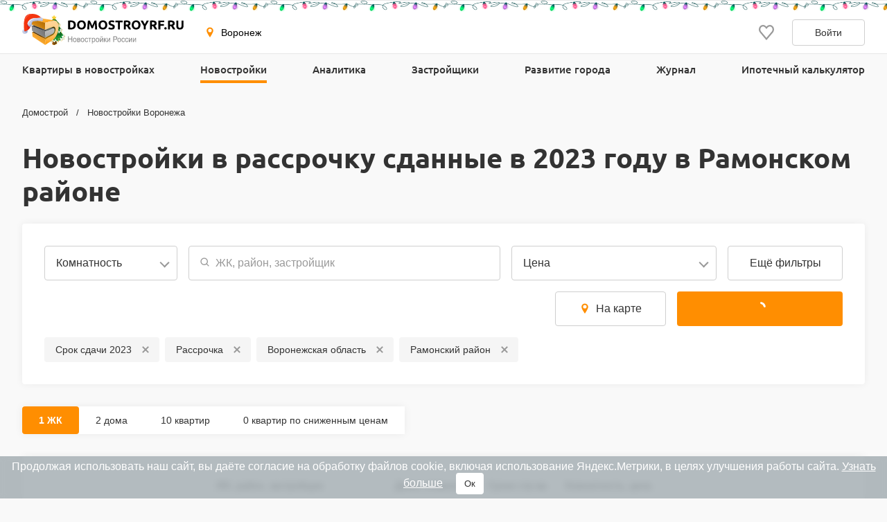

--- FILE ---
content_type: text/html; charset=UTF-8
request_url: https://voronezh.domostroyrf.ru/novostroyki/voronezhskaya-oblast/ramonskiy-rayon/sdacha-2023-god/v-rassrochku
body_size: 20701
content:

<!DOCTYPE html>
<html lang="ru">
<head>
    <meta charset="utf-8">
    <meta http-equiv="x-ua-compatible" content="ie=edge">
    <meta name="format-detection" content="telephone=no">
    <meta name="viewport"
          content="width=device-width, initial-scale=1, maximum-scale=2, minimum-scale=1, shrink-to-fit=no, user-scalable=1">
    <meta name="csrf-param" content="_csrf">
<meta name="csrf-token" content="XlKQQpD7ad5m4JZrufga2tkQvCnnxFKYlreH9nc_fX0SBvIL158Rlwiyzwn-t1KQ6WGLc9acO-vc_bSbH2lFMA==">
    <title>Новостройки Рамонского района сданные в 2023 году в рассрочку цены от застройщика</title>
    <link rel="shortcut icon" href="/favicon.ico">
    <link rel="apple-touch-icon" sizes="180x180" href="/apple-touch-icon.png">
    <link rel="manifest" href="/images/favicons/site.webmanifest">
    <link rel="mask-icon" href="/images/favicons/safari-pinned-tab.svg" color="#ff9900">
    <meta name="robots" content="max-image-preview:large">
    <meta name="msapplication-TileColor" content="#9f00a7">
    <meta name="theme-color" content="#ffffff">



    <script>    window.addEventListener('error', function (event) {        if (!event.isTrusted) {            return;        }        var data = new FormData();        data.append('url', window.location);        data.append('message', event.message);        data.append('type', event.type);        var filename = event.filename;        var line = event.lineno;        var col = event.colno;        if (event.error && event.error.stack) {            data.append('stack', event.error.stack);            /*var match = event.error.stack.match(new RegExp('(https://[^:]+):([0-9]+):([0-9]+)'));            if (match) {                filename = match[1];                line = parseInt(match[2]);                col = parseInt(match[3]);            }*/        }        data.append('filename', filename);        data.append('line', line);        data.append('col', col);        if (event.explicitOriginalTarget            && (event.explicitOriginalTarget !== window)        ) {            var element = event.explicitOriginalTarget;            data.append('element', JSON.stringify({'tag': element.tagName, 'id': element.id, 'className': element.className}));        }        if ('sendBeacon' in navigator) {            navigator.sendBeacon("/js-error", data);        } else {            var request = new XMLHttpRequest();            request.open("POST", "/js-error");            request.send(data);        }                event.stopImmediatePropagation();    });</script>

    <script>
        window.appConfig = {
            regionFolder: ''
        };
    </script>

    
    
    
            <meta name="google-site-verification" content="Pmpp0u_joQXZ7rocIG_YyGs8bC0AP0mQwUj3mCVtJNc" />
    
    

    <meta name="description" content="➔ 1 жилой комплекс в Рамонском районе Воронежской области с планировками, фото строительства, акциями! ➔ Квартиры в рассрочку в новостройке сданной в 2023 году по цене от 6,6 млн ₽ и 128 898 ₽ за м².">
<meta name="keywords" content="новостройки в рассрочку сданные в 2023 году от застройщика, жилые комплексы в рассрочку, новостройки сданные в 2023 году в рассрочку в рамонском районе воронежской области от застройщика, жилые комплексы рамонского района воронежской области">
<meta property="og:url" content="https://voronezh.domostroyrf.ru/novostroyki/voronezhskaya-oblast/ramonskiy-rayon/sdacha-2023-god/v-rassrochku">
<meta property="og:image" content="https://voronezh.domostroyrf.ru/images/logo.svg">
<meta property="og:site_name" content="Domostroyrf.ru">
<meta property="og:type" content="website">
<meta property="og:title" content="Новостройки Рамонского района сданные в 2023 году в рассрочку цены от застройщика">
<meta property="og:description" content="➔ 1 жилой комплекс в Рамонском районе Воронежской области с планировками, фото строительства, акциями! ➔ Квартиры в рассрочку в новостройке сданной в 2023 году по цене от 6,6 млн ₽ и 128 898 ₽ за м².">
<link href="https://voronezh.domostroyrf.ru/novostroyki/voronezhskaya-oblast/ramonskiy-rayon/sdacha-2023-god/v-rassrochku" rel="canonical">
<link href="/dist/css/image-viewer.css?v=1768483636" rel="stylesheet">
<link href="/assets/13de3208/slick.css?v=1748599222" rel="stylesheet">
<link href="/assets/13de3208/slick-theme.css?v=1748599222" rel="stylesheet">
<link href="/dist/css/autocomplete.css?v=1768483636" rel="stylesheet">
<link href="/dist/css/auth.css?v=1768483636" rel="stylesheet">
<link href="/dist/css/common.css?v=1768483636" rel="stylesheet">
<link href="/dist/css/search.css?v=1768483636" rel="stylesheet">
<link href="/dist/css/search-district.css?v=1768483636" rel="stylesheet">
<link href="/dist/css/search-cottage-village.css?v=1768483636" rel="stylesheet">
<style>#cookie-consent{
                    display: none; 
                    backdrop-filter: blur(5px);
                    position: fixed; 
                    bottom: 0; 
                    left: 0; 
                    right: 0; 
                    background: #939fa4b3; 
                    color: #fff; 
                    padding: 6px; 
                    z-index: 9999; 
                    text-align: center;
                }
                
                #cookie-accept{
                            margin-left: 15px; 
                            background: #fff; 
                            color: #333; 
                            border: none; 
                            padding: 8px 12px; 
                            border-radius: 4px;
                            cursor: pointer;
                }
                
                 @media only screen and (max-width: 767px) {
                  #cookie-consent{  font-size:11px;}
                  #cookie-accept{  font-size:11px;padding: 3px 14px; }
                }
       
        </style>
<script src="https://ajax.googleapis.com/ajax/libs/jquery/2.1.1/jquery.min.js"></script>
<script src="https://cdnjs.cloudflare.com/ajax/libs/jquery.inputmask/3.3.4/jquery.inputmask.bundle.min.js"></script></head>
<body>

    <div style="display: none"><svg xmlns="http://www.w3.org/2000/svg" style="display: none; position:absolute; width: 0; height: 0;"><defs><defs><clipPath id="a"><path fill="#fff" d="M0 0h20v20H0z"/></clipPath><clipPath id="a"><path fill="#fff" d="M0 0h12v16H0z"/></clipPath><clipPath id="a"><path fill="#fff" transform="translate(30 30)" d="M0 0h72v72H0z"/></clipPath><clipPath id="a"><path fill="#fff" d="M0 0h88v88H0z"/></clipPath><clipPath id="a"><path fill="#fff" transform="translate(20 22)" d="M0 0h70v75H0z"/></clipPath><clipPath id="a"><path fill="#fff" d="M0 0h16v16H0z"/></clipPath><clipPath id="a"><path fill="#fff" transform="translate(0 .5)" d="M0 0h14v15H0z"/></clipPath><clipPath id="a"><path fill="#fff" d="M0 0h100v29H0z"/></clipPath><clipPath id="a"><path fill="#fff" d="M0 0h32v32H0z"/></clipPath><clipPath id="a"><path fill="#fff" d="M0 0h24v24H0z"/></clipPath><clipPath id="a"><path fill="#fff" d="M0 0h24v24H0z"/></clipPath></defs></defs><symbol id="svg-icon-mail" viewBox="0 0 21 20"><path fill-rule="evenodd" clip-rule="evenodd" d="M18.833 3.75H2.167a.417.417 0 0 0-.417.417v11.666c0 .23.187.417.417.417h16.666c.23 0 .417-.186.417-.417V4.167a.417.417 0 0 0-.417-.417zM2.167 2.5C1.247 2.5.5 3.246.5 4.167v11.666c0 .92.746 1.667 1.667 1.667h16.666c.92 0 1.667-.746 1.667-1.667V4.167c0-.92-.746-1.667-1.667-1.667H2.167z"/><path fill-rule="evenodd" clip-rule="evenodd" d="M8.959 11.11L.913 3.796l.84-.925L9.8 10.185a1.042 1.042 0 0 0 1.402 0l8.045-7.314.841.925-8.045 7.314a2.292 2.292 0 0 1-3.083 0z"/></symbol><symbol id="svg-icon-phone2" viewBox="0 0 16 16"><path d="M14.667 11.28v2a1.332 1.332 0 0 1-1.453 1.333 13.193 13.193 0 0 1-5.754-2.047 13 13 0 0 1-4-4 13.193 13.193 0 0 1-2.046-5.78A1.333 1.333 0 0 1 2.74 1.333h2A1.333 1.333 0 0 1 6.074 2.48a8.56 8.56 0 0 0 .466 1.873 1.333 1.333 0 0 1-.3 1.407l-.846.846a10.667 10.667 0 0 0 4 4l.846-.846a1.333 1.333 0 0 1 1.407-.3 8.56 8.56 0 0 0 1.873.466 1.333 1.333 0 0 1 1.147 1.354z"/></symbol><symbol id="svg-icon-filter" viewBox="0 0 24 24"><path d="M9 5a1 1 0 1 0 0 2 1 1 0 0 0 0-2zM6.17 5a3.001 3.001 0 0 1 5.66 0H19a1 1 0 1 1 0 2h-7.17a3 3 0 0 1-5.66 0H5a1 1 0 0 1 0-2h1.17zM15 11a1 1 0 1 0 0 2 1 1 0 0 0 0-2zm-2.83 0a3 3 0 0 1 5.66 0H19a1 1 0 0 1 0 2h-1.17a3 3 0 0 1-5.66 0H5a1 1 0 1 1 0-2h7.17zM9 17a1 1 0 1 0 0 2 1 1 0 0 0 0-2zm-2.83 0a3 3 0 0 1 5.66 0H19a1 1 0 0 1 0 2h-7.17a3 3 0 0 1-5.66 0H5a1 1 0 1 1 0-2h1.17z" fill="#999"/></symbol><symbol id="svg-icon-geo" viewBox="0 0 16 16"><path d="M7.973.51a4.83 4.83 0 0 0-4.83 4.831c0 2.667 4.83 9.658 4.83 9.658s4.83-6.99 4.83-9.658a4.83 4.83 0 0 0-4.83-4.83zm0 7.118a2.541 2.541 0 1 1-.001-5.082 2.541 2.541 0 0 1 .001 5.082z"/></symbol><symbol id="svg-icon-search" viewBox="0 0 16 16"><path d="M6.667 12a5.3 5.3 0 0 0 3.264-1.125l2.931 2.93.943-.942-2.93-2.931A5.302 5.302 0 0 0 12 6.667a5.34 5.34 0 0 0-5.333-5.334 5.34 5.34 0 0 0-5.333 5.334A5.34 5.34 0 0 0 6.667 12zm0-9.333c2.206 0 4 1.794 4 4s-1.794 4-4 4-4-1.794-4-4 1.794-4 4-4z" fill="#999"/></symbol><symbol id="svg-icon-sale" viewBox="0 0 20 20"><path d="M8.888 19.26c-.209-.234-.445-.5-.625-.534-.291.012-.573.103-.817.262l.006-.004a2.37 2.37 0 0 1-.962.315l-.01.001h-.008a.796.796 0 0 1-.306-.06h.005c-.409-.17-.575-.642-.733-1.1a1.714 1.714 0 0 0-.38-.744.875.875 0 0 0-.463-.084h.003c-.122 0-.25.007-.378.015a6.913 6.913 0 0 1-.409.015 1.206 1.206 0 0 1-.883-.273v.001-.002.001a1.63 1.63 0 0 1-.253-1.3l-.002.011a1.713 1.713 0 0 0-.07-.85l.003.012a1.697 1.697 0 0 0-.731-.378l-.012-.002c-.458-.16-.933-.324-1.101-.734a1.625 1.625 0 0 1 .259-1.283c.15-.244.238-.522.254-.808v-.005c-.035-.18-.297-.414-.53-.621l-.003-.004C.377 10.784 0 10.448 0 10c0-.448.375-.783.738-1.108l.003-.003c.233-.208.498-.445.533-.625a1.718 1.718 0 0 0-.262-.817l.004.006A1.628 1.628 0 0 1 .762 6.16l-.002.01c.17-.408.643-.574 1.102-.732.287-.068.537-.2.743-.38.094-.274.116-.566.065-.85l.001.01a1.641 1.641 0 0 1 .259-1.296l-.004.006a1.208 1.208 0 0 1 .887-.27h-.005c.133 0 .27.007.408.014.129.008.257.015.379.015a.877.877 0 0 0 .46-.083c.18-.205.312-.455.377-.732l.003-.011v-.003c.16-.458.325-.93.733-1.099a.78.78 0 0 1 .3-.058h.01c.363.037.692.15.983.322l-.012-.006c.24.158.52.247.808.259h.003c.18-.035.414-.297.622-.53l.003-.003.003-.004C9.215.374 9.551 0 10 0c.449 0 .784.376 1.11.74v.002c.21.233.446.498.626.533.289-.013.57-.103.812-.26h-.002l.007-.003-.005.002c.294-.172.621-.278.96-.312l.01-.001h.008c.109 0 .212.022.306.06L13.826.76c.41.17.575.643.734 1.102.067.287.199.537.38.743.143.07.304.098.464.083H15.4c.122 0 .25-.008.379-.015.138-.007.276-.015.408-.015a1.21 1.21 0 0 1 .883.272l.002.002-.001-.001a1.636 1.636 0 0 1 .253 1.3l.001-.011c-.049.285-.024.578.071.85l-.003-.01c.204.18.455.312.731.376l.012.002.003.001c.457.16.93.325 1.099.733a1.636 1.636 0 0 1-.259 1.283c-.151.242-.24.518-.256.803v.005c.034.18.297.415.53.622l.003.003c.367.328.744.664.744 1.113 0 .449-.377.786-.742 1.112l-.003.003c-.233.207-.495.442-.53.622.018.302.113.58.263.818l-.005-.008a1.624 1.624 0 0 1 .255 1.292l.001-.01c-.169.41-.643.574-1.101.732-.276.064-.531.195-.744.38a1.686 1.686 0 0 0-.065.85l-.001-.01a1.642 1.642 0 0 1-.259 1.295l.004-.005a1.208 1.208 0 0 1-.886.271h.005c-.133 0-.27-.007-.408-.015a6.632 6.632 0 0 0-.379-.015.87.87 0 0 0-.46.084c-.184.21-.313.46-.377.731l-.002.012-.002.003c-.16.457-.325.93-.732 1.099a.782.782 0 0 1-.3.058h-.01a2.393 2.393 0 0 1-.982-.323l.01.006a1.575 1.575 0 0 0-.807-.258h-.003c-.18.035-.414.297-.622.53l-.003.003-.008.01c-.327.362-.66.732-1.107.732-.448 0-.783-.373-1.108-.736l-.004-.005z" fill="#219653"/><path d="M14.375 5.625l-8.75 8.75" stroke="#fff" stroke-width="1.2" stroke-linecap="round" stroke-linejoin="round"/><path d="M6.562 8.125a1.562 1.562 0 1 0 0-3.125 1.562 1.562 0 0 0 0 3.125z" stroke="#fff" stroke-width="1.2" stroke-linecap="round" fill="#219653" stroke-linejoin="round"/><path d="M13.438 15a1.562 1.562 0 1 0 0-3.125 1.562 1.562 0 0 0 0 3.125z" stroke="#fff" stroke-width="1.2" stroke-linecap="round" fill="#219653" stroke-linejoin="round"/></symbol><symbol id="svg-icon-roller" viewBox="0 0 29 29"><circle cx="14.5" cy="14.5" r="14.5" fill="#E6880A"/><path d="M20 11V8c0-.265-.102-.52-.282-.707A.945.945 0 0 0 19.037 7H7.963c-.255 0-.5.105-.681.293A1.02 1.02 0 0 0 7 8v3c0 .265.101.52.282.707.18.188.426.293.681.293h11.074c.255 0 .5-.105.681-.293A1.02 1.02 0 0 0 20 11zM7.963 8h11.074v3H7.963V8z" fill="#fff"/><path d="M21.5 10H21v2.82l-6.65 1.905a.5.5 0 0 0-.26.17.416.416 0 0 0-.09.278V16h-1v6.103c0 .238.105.466.293.634.187.169.442.263.707.263h1c.265 0 .52-.095.707-.263a.852.852 0 0 0 .293-.634V16h-1v-.5l6.65-1.914a.5.5 0 0 0 .26-.17.416.416 0 0 0 .09-.278v-2.69a.426.426 0 0 0-.147-.317.53.53 0 0 0-.354-.131zM15 22.103h-1v-5.379h1v5.38z" fill="#fff"/></symbol><symbol id="svg-icon-like" viewBox="0 0 20 20"><g clip-path="url(#a)"><path d="M9.273 3.03l.732.788.733-.786.001-.002.004-.003.013-.015.048-.052.157-.167.02-.023.306-.328c.866-.932 1.995-1.427 3.184-1.427 1.191 0 2.315.491 3.18 1.423C18.52 3.37 19.005 4.62 19 5.97v.003c0 1.331-.505 2.57-1.374 3.553-.979 1.109-2.778 3.246-4.452 5.235l-.501.596a488.997 488.997 0 0 1-2.678 3.16l-.308-.361c-.621-.729-1.46-1.727-2.363-2.806l-.434-.517-.004-.005c-1.688-2.014-3.516-4.195-4.508-5.32C1.508 8.523 1 7.289 1 5.96v-.002c-.003-1.348.484-2.598 1.353-3.534C3.215 1.496 4.343 1 5.529 1c1.188 0 2.322.5 3.19 1.433v.002l.33.353.158.17.049.053.013.015.004.003z"/></g></symbol><symbol id="svg-icon-lock" viewBox="0 0 12 16"><g clip-path="url(#a)"><path d="M3.54 6.742c0 .07-.027.136-.077.185a.269.269 0 0 1-.187.077H2.107a.27.27 0 0 1-.188-.077.259.259 0 0 1-.078-.185v-2.53c-.012-.55.09-1.095.296-1.605.206-.511.514-.976.906-1.368.392-.392.86-.704 1.376-.917a4.279 4.279 0 0 1 3.26 0c.516.213.984.525 1.375.917.392.392.7.857.907 1.368a4.06 4.06 0 0 1 .296 1.605v2.53c0 .07-.028.136-.077.185a.269.269 0 0 1-.188.077H8.824a.27.27 0 0 1-.189-.077.259.259 0 0 1-.078-.185v-2.51a2.421 2.421 0 0 0-.168-.962 2.457 2.457 0 0 0-.536-.822 2.511 2.511 0 0 0-.82-.554 2.55 2.55 0 0 0-2.774.54c-.234.234-.419.512-.542.817a2.421 2.421 0 0 0-.177.961v2.53zM12 8.692v6.41a.882.882 0 0 1-.267.635.915.915 0 0 1-.647.263H.914a.928.928 0 0 1-.647-.263.895.895 0 0 1-.267-.635v-6.41c0-.238.096-.466.268-.635a.923.923 0 0 1 .646-.262h10.172c.243 0 .475.094.646.262a.888.888 0 0 1 .268.634zm-3.352 1.555l-.29-.286a.519.519 0 0 0-.566-.11.519.519 0 0 0-.168.11l-2.286 2.247a.215.215 0 0 1-.234.045.215.215 0 0 1-.069-.045l-.617-.593a.532.532 0 0 0-.58-.114.532.532 0 0 0-.172.114l-.273.268a.518.518 0 0 0 0 .737l1.422 1.394a.525.525 0 0 0 .733 0l3.1-3.049a.506.506 0 0 0 .152-.359.499.499 0 0 0-.152-.359z" fill="#06C"/></g></symbol><symbol id="svg-icon-user" viewBox="0 0 14 16"><g clip-path="url(#a)"><path d="M7 6.5a3 3 0 1 0 0-6 3 3 0 0 0 0 6zm6.232 9H.774c-.5 0-.774-.612-.774-1.14v-.641C0 10.489 1.879 7.5 4.927 7.5h4.152C12.127 7.5 14 10.49 14 13.719v.642c.002.528-.268 1.139-.768 1.139z" fill="#06C"/></g></symbol><symbol id="svg-icon-vk-gray" viewBox="0 0 24 24"><g clip-path="url(#a)"><path d="M23.786 17.367c-.064-.108-.463-.975-2.384-2.757-2.01-1.866-1.74-1.563.681-4.79 1.475-1.965 2.065-3.165 1.88-3.678-.175-.49-1.26-.36-1.26-.36l-3.606.02s-.267-.035-.467.083c-.193.117-.318.387-.318.387s-.571 1.521-1.333 2.814c-1.607 2.73-2.25 2.873-2.513 2.704-.61-.395-.458-1.587-.458-2.433 0-2.645.4-3.748-.781-4.033-.393-.094-.681-.157-1.685-.168-1.287-.013-2.377.005-2.994.306-.411.201-.728.65-.534.675.238.032.778.146 1.065.536.37.502.357 1.633.357 1.633s.213 3.113-.497 3.5c-.487.266-1.155-.276-2.587-2.753a23.087 23.087 0 0 1-1.289-2.67s-.106-.26-.297-.4a1.495 1.495 0 0 0-.555-.224l-3.43.021s-.514.015-.703.239c-.168.2-.013.61-.013.61s2.685 6.281 5.724 9.448c2.789 2.903 5.954 2.712 5.954 2.712h1.434s.434-.048.654-.286c.204-.22.197-.63.197-.63s-.029-1.925.865-2.209c.881-.278 2.012 1.86 3.21 2.684.907.623 1.595.486 1.595.486l3.206-.045s1.677-.103.882-1.422z"/></g></symbol><symbol id="svg-icon-icc-logo" viewBox="0 0 30 30"><path fill="#9EA0A2" d="M29.949 30.053h-30v-30h30v30z"/><path fill="#FFF" d="M6.163 12.179h1.946v8.815H6.163v-8.815z"/><path fill="#FFF" d="M12.633 20.994c-.666 0-1.83-.13-2.627-1.081-.733-.864-.798-1.962-.798-3.209 0-1.049.016-2.563.997-3.577.366-.366 1.114-.948 2.695-.948h3.774v1.497h-3.143c-1.313 0-1.945.65-2.162 1.399-.134.463-.149 1.395-.149 1.662 0 .518.05 1.362.283 1.83.432.849 1.398.932 2.212.932h3.161v1.495h-4.243z"/><path fill="#FFF" d="M21.163 20.994c-.663 0-1.828-.13-2.626-1.081-.732-.864-.798-1.962-.798-3.209 0-1.049.016-2.563.997-3.577.366-.366 1.113-.948 2.694-.948h3.774v1.497h-3.143c-1.315 0-1.945.65-2.163 1.399-.132.463-.148 1.395-.148 1.662 0 .518.051 1.362.282 1.83.432.849 1.397.932 2.212.932h3.161v1.495h-4.242z"/><path fill="#479DC9" d="M8.446 9.701a1.344 1.344 0 1 1-2.688-.004 1.344 1.344 0 0 1 2.688.004z"/></symbol><symbol id="svg-icon-call" viewBox="0 0 50 50"><path fill-rule="evenodd" clip-rule="evenodd" d="M27.066.171c-.96.482-1.046 1.84-.153 2.424.138.09.812.288 1.498.44 2.1.466 3.137.808 5.019 1.659 2.694 1.217 5.077 2.91 7.302 5.187 3.211 3.287 5.317 7.238 6.299 11.82.265 1.236.33 1.39.714 1.675.614.455 1.377.412 1.874-.106.448-.467.478-.77.208-2.094-1.964-9.62-9.258-17.574-18.7-20.39C30.051.466 27.979 0 27.629 0c-.122 0-.375.077-.563.171zM8.152 3.117c-1.255.4-2.297 1.271-5.233 4.373C.815 9.713.239 10.832.043 13.073c-.278 3.186.799 7.22 3.173 11.889 1.004 1.975 1.454 2.741 2.726 4.64 4.8 7.168 11.093 12.884 18.527 16.83 4.214 2.236 7.774 3.385 11.017 3.554 2.293.12 4.33-.52 5.86-1.84.179-.156 1.304-1.284 2.5-2.508 1.98-2.026 2.21-2.298 2.587-3.048.74-1.473.742-2.787.007-4.292-.395-.81-.496-.922-4.04-4.458-3.439-3.433-3.673-3.647-4.373-3.98-1.5-.711-3.042-.642-4.496.202-.244.141-1.355 1.156-2.47 2.254l-2.025 1.997-.975-.515c-4.304-2.274-9.964-7.958-12.067-12.12l-.376-.745L17.5 19.04c2.007-2.02 2.49-2.628 2.814-3.549.437-1.243.349-2.438-.273-3.695-.32-.649-.652-1.009-3.983-4.332-3.792-3.782-4.097-4.036-5.25-4.378-.701-.208-1.953-.193-2.656.031zm2.195 2.843c.613.287 6.94 6.63 7.211 7.23.51 1.125.295 1.496-2.395 4.151-1.197 1.182-2.253 2.3-2.347 2.485-.275.541-.158 1.531.294 2.49 1.259 2.673 3.299 5.367 6.407 8.463 2.551 2.541 5.174 4.509 7.827 5.871 1.109.57 1.26.621 1.811.617.386-.003.725-.07.945-.185.189-.098 1.334-1.157 2.546-2.351 1.212-1.195 2.354-2.249 2.537-2.342.49-.249 1.347-.168 1.841.173.693.48 6.647 6.534 6.883 7a1.927 1.927 0 0 1-.002 1.77c-.211.415-3.367 3.717-4.452 4.66-1.57 1.361-3.776 1.526-7.394.55-2.644-.712-6.724-2.686-10.087-4.878-7.151-4.662-13.691-12.216-16.998-19.633-2.126-4.768-2.65-8.425-1.533-10.698.2-.41.799-1.079 2.518-2.818C7.386 7.072 8.375 6.15 8.654 6.004a1.855 1.855 0 0 1 1.693-.044zm16.251 3.32c-.67.408-.906 1.289-.517 1.925.275.45.514.572 1.698.86 2.716.66 4.894 1.903 6.75 3.848 1.746 1.831 2.933 4.033 3.455 6.41.203.922.345 1.231.693 1.504.793.622 2.066.164 2.249-.81.14-.742-.597-3.288-1.44-4.984a16.46 16.46 0 0 0-10.904-8.71c-1.188-.287-1.567-.296-1.984-.042z" fill="#fff"/></symbol></svg></div>        <div id="page-wrapper" class="page-wrapper">
            

<div  data-check-url="/check-available">
    <div class="modal-scroll-container">
        <div class="modal modal--small modal--animation" id="modal-detected-region" data-modal-scroll="true">
            <div class="modal__header">
                <h5 class="h5 modal__title">Выбор города</h5>
                <div class="modal__close modal__discard"></div>
            </div>
            <div class="modal__content"></div>
        </div>
    </div>
</div>

<header class="header-wrapper frame-1">
    <div class="header">

        <button class="burger-button"><span class="burger-button__line"></span></button>
        <a class="header__logo" href="https://voronezh.domostroyrf.ru">
            <img class="header__logo-img" src="/images/logos/rf-dark.svg" width="247" height="40" alt="Домострой">        </a>

        <div class="header-nav-container">
            
<div class="region-select header__region">
    <button class="region-select__current region-select__current" data-modal="#modal-select-region">
        <svg class="region-select__geo-icon svg-icon svg-icon-geo"><use xlink:href='#svg-icon-geo' /></svg>        Воронеж    </button>
</div>



            <div class="mobile-main-menu-container">
                <div class="login main-menu__login"><button type="button" class="login__button" data-modal="#modal-auth"><svg class="login__icon svg-icon svg-icon-lock"><use xlink:href='#svg-icon-lock' /></svg>Вход</button><button type="button" class="login__button" data-modal="#modal-registration"><svg class="login__icon svg-icon svg-icon-user"><use xlink:href='#svg-icon-user' /></svg>Регистрация</button></div><nav class="main-menu header__menu"><ul class="main-menu__list"><li class="main-menu__item"><a class="main-menu__link" href="/kvartiry?s=1">Квартиры в новостройках</a></li>
<li class="main-menu__item"><a class="main-menu__link --active main-menu__link--submenu" href="/novostroyki">Новостройки</a>
<div class='submenu main-menu__submenu'>
    <div class='submenu__content'>
        <ul class='submenu__list'><li class="submenu__item"><a class="submenu__link --active" href="/novostroyki">Жилые комплексы</a></li>
<li class="submenu__item"><a class="submenu__link--small submenu__link" href="/doma">Дома</a></li>
<li class="submenu__item"><a class="submenu__link--small submenu__link" href="/kvartiry?s=2">Квартиры</a></li>
<li class="submenu__item"><a class="submenu__link--small submenu__link" href="/kvartiry_po_snizhennym_tsenam">Квартиры по сниженным ценам</a></li>
<li class="submenu__item"><a class="submenu__link--small submenu__link" href="/na-karte">Новостройки на карте</a></li></ul>
        <ul class='submenu__list'></ul>
        <div class='submenu__list'><ins class="submenu__banner" data-revive-block="1" data-revive-zoneid="910" data-revive-id="99976c1b4572b2c4cbd990e47b1698b3" data-exclude-sizes='["mobile","tablet","small-desktop"]'></ins></div>
    </div>
</div></li>
<li class="main-menu__item"><a class="main-menu__link" href="/analitika">Аналитика</a></li>
<li class="main-menu__item"><a class="main-menu__link" href="/zastroyshhiki">Застройщики</a></li>
<li class="main-menu__item"><a class="main-menu__link main-menu__link--submenu" href="/plan-zastroyki">Развитие города</a>
<div class='submenu main-menu__submenu'>
    <div class='submenu__content'>
        <ul class='submenu__list'><li class="submenu__item"><a class="submenu__link" href="/plan-zastroyki">Все объекты</a></li>
<li class="submenu__item"><a class="submenu__link--small submenu__link" href="/plan-zastroyki/gorodskaya-infrastruktura">Инфраструктура</a></li>
<li class="submenu__item"><a class="submenu__link--small submenu__link" href="/plan-zastroyki/transportnaya-infrastruktura">Транспорт и дороги</a></li>
<li class="submenu__item"><a class="submenu__link--small submenu__link" href="/plan-zastroyki/zhilaya-zastroyka">Жилая застройка</a></li>
<li class="submenu__item"><a class="submenu__link--small submenu__link" href="/plan-zastroyki/obekty-rekonstrukcii-i-blagoustroystva">Реконструкция и благоустройство</a></li></ul>
        <ul class='submenu__list'></ul>
        <div class='submenu__list'><ins class="submenu__banner" data-revive-block="1" data-revive-zoneid="912" data-revive-id="99976c1b4572b2c4cbd990e47b1698b3" data-exclude-sizes='["mobile","tablet","small-desktop"]'></ins></div>
    </div>
</div></li>
<li class="main-menu__item"><a class="main-menu__link main-menu__link--submenu" href="/novosti-statyi">Журнал</a>
<div class='submenu main-menu__submenu'>
    <div class='submenu__content'>
        <ul class='submenu__list'><li class="submenu__item"><a class="submenu__link" href="/novosti-statyi">Главное</a></li>
<li class="submenu__item"><a class="submenu__link--small submenu__link" href="/novosti">Рынок недвижимости</a></li>
<li class="submenu__item"><a class="submenu__link--small submenu__link" href="/novosti/novosti-zastroyshhikov">Новости застройщиков</a></li>
<li class="submenu__item"><a class="submenu__link--small submenu__link" href="/statyi/mnenie-eksperta">Мнения экспертов</a></li>
<li class="submenu__item"><a class="submenu__link--small submenu__link" href="/statyi/instrukcii">Инструкции</a></li>
<li class="submenu__item"><a class="submenu__link--small submenu__link" href="/experts" target="_blank">Эксперты и авторы</a></li></ul>
        <ul class='submenu__list'></ul>
        <div class='submenu__list'><ins class="submenu__banner" data-revive-block="1" data-revive-zoneid="913" data-revive-id="99976c1b4572b2c4cbd990e47b1698b3" data-exclude-sizes='["mobile","tablet","small-desktop"]'></ins></div>
    </div>
</div></li>
<li class="main-menu__item"><a class="main-menu__link" href="/ipotechnyy-kalkulyator">Ипотечный калькулятор</a></li></ul></nav>            </div>
        </div>

        <a class="favorite-link header__favorite-link" href="/cabinet/favorites" data-region-id="36"><svg class="favorite-link__icon svg-icon svg-icon-like"><use xlink:href='#svg-icon-like' /></svg></a>
        <button type="button" class="button button--small-height button--tertiary header__login-btn" data-modal="#modal-auth">Войти</button>    </div>
</header>




<div class="main-menu-container">
    <div class="container ">
        <div class="login main-menu__login"><button type="button" class="login__button" data-modal="#modal-auth"><svg class="login__icon svg-icon svg-icon-lock"><use xlink:href='#svg-icon-lock' /></svg>Вход</button><button type="button" class="login__button" data-modal="#modal-registration"><svg class="login__icon svg-icon svg-icon-user"><use xlink:href='#svg-icon-user' /></svg>Регистрация</button></div><nav class="main-menu header__menu"><ul class="main-menu__list"><li class="main-menu__item"><a class="main-menu__link" href="/kvartiry?s=1">Квартиры в новостройках</a></li>
<li class="main-menu__item"><a class="main-menu__link --active main-menu__link--submenu" href="/novostroyki">Новостройки</a>
<div class='submenu main-menu__submenu'>
    <div class='submenu__content'>
        <ul class='submenu__list'><li class="submenu__item"><a class="submenu__link --active" href="/novostroyki">Жилые комплексы</a></li>
<li class="submenu__item"><a class="submenu__link--small submenu__link" href="/doma">Дома</a></li>
<li class="submenu__item"><a class="submenu__link--small submenu__link" href="/kvartiry?s=2">Квартиры</a></li>
<li class="submenu__item"><a class="submenu__link--small submenu__link" href="/kvartiry_po_snizhennym_tsenam">Квартиры по сниженным ценам</a></li>
<li class="submenu__item"><a class="submenu__link--small submenu__link" href="/na-karte">Новостройки на карте</a></li></ul>
        <ul class='submenu__list'></ul>
        <div class='submenu__list'><ins class="submenu__banner" data-revive-block="1" data-revive-zoneid="910" data-revive-id="99976c1b4572b2c4cbd990e47b1698b3" data-exclude-sizes='["mobile","tablet","small-desktop"]'></ins></div>
    </div>
</div></li>
<li class="main-menu__item"><a class="main-menu__link" href="/analitika">Аналитика</a></li>
<li class="main-menu__item"><a class="main-menu__link" href="/zastroyshhiki">Застройщики</a></li>
<li class="main-menu__item"><a class="main-menu__link main-menu__link--submenu" href="/plan-zastroyki">Развитие города</a>
<div class='submenu main-menu__submenu'>
    <div class='submenu__content'>
        <ul class='submenu__list'><li class="submenu__item"><a class="submenu__link" href="/plan-zastroyki">Все объекты</a></li>
<li class="submenu__item"><a class="submenu__link--small submenu__link" href="/plan-zastroyki/gorodskaya-infrastruktura">Инфраструктура</a></li>
<li class="submenu__item"><a class="submenu__link--small submenu__link" href="/plan-zastroyki/transportnaya-infrastruktura">Транспорт и дороги</a></li>
<li class="submenu__item"><a class="submenu__link--small submenu__link" href="/plan-zastroyki/zhilaya-zastroyka">Жилая застройка</a></li>
<li class="submenu__item"><a class="submenu__link--small submenu__link" href="/plan-zastroyki/obekty-rekonstrukcii-i-blagoustroystva">Реконструкция и благоустройство</a></li></ul>
        <ul class='submenu__list'></ul>
        <div class='submenu__list'><ins class="submenu__banner" data-revive-block="1" data-revive-zoneid="912" data-revive-id="99976c1b4572b2c4cbd990e47b1698b3" data-exclude-sizes='["mobile","tablet","small-desktop"]'></ins></div>
    </div>
</div></li>
<li class="main-menu__item"><a class="main-menu__link main-menu__link--submenu" href="/novosti-statyi">Журнал</a>
<div class='submenu main-menu__submenu'>
    <div class='submenu__content'>
        <ul class='submenu__list'><li class="submenu__item"><a class="submenu__link" href="/novosti-statyi">Главное</a></li>
<li class="submenu__item"><a class="submenu__link--small submenu__link" href="/novosti">Рынок недвижимости</a></li>
<li class="submenu__item"><a class="submenu__link--small submenu__link" href="/novosti/novosti-zastroyshhikov">Новости застройщиков</a></li>
<li class="submenu__item"><a class="submenu__link--small submenu__link" href="/statyi/mnenie-eksperta">Мнения экспертов</a></li>
<li class="submenu__item"><a class="submenu__link--small submenu__link" href="/statyi/instrukcii">Инструкции</a></li>
<li class="submenu__item"><a class="submenu__link--small submenu__link" href="/experts" target="_blank">Эксперты и авторы</a></li></ul>
        <ul class='submenu__list'></ul>
        <div class='submenu__list'><ins class="submenu__banner" data-revive-block="1" data-revive-zoneid="913" data-revive-id="99976c1b4572b2c4cbd990e47b1698b3" data-exclude-sizes='["mobile","tablet","small-desktop"]'></ins></div>
    </div>
</div></li>
<li class="main-menu__item"><a class="main-menu__link" href="/ipotechnyy-kalkulyator">Ипотечный калькулятор</a></li></ul></nav>    </div>
</div>

<div class="region-select header__region" style="padding: 0" data-check-url="/check-available">
    <div class="modal-scroll-container">
        <div class="modal modal--small modal--animation" id="modal-select-region" data-modal-scroll="true">
            <div class="modal__header">
                <h5 class="h5 modal__title">Выбор города</h5>
                <div class="modal__close modal__discard"></div>
            </div>
            <div class="modal__content">
                <form id="region-select-form" action="/region/search" method="get">                <div class="search-form__group autocomplete search-form__group--input field-region-select-form-name-6a05" data-url="/region/search">
<input type="text" id="region-select-form-name-6a05" class="input input--middle form__control autocomplete__input" name="RegionSearch[name]" placeholder="Название города" autocomplete="off">
<div class="autocomplete__options"></div>
<svg class="search-form__icon-search autocomplete__icon svg-icon svg-icon-search"><use xlink:href='#svg-icon-search' /></svg>
</div>                </form>                <div class="region-select__main-regions">
                    <button type="button" class="region-select__city" data-region-id="52" data-href="https://www.domostroynn.ru">Нижний Новгород</button>
<button type="button" class="region-select__city" data-region-id="61" data-href="https://www.domostroydon.ru">Ростов-на-Дону</button>
<button type="button" class="region-select__city" data-region-id="36" data-href="https://voronezh.domostroyrf.ru">Воронеж</button>
<button type="button" class="region-select__city" data-region-id="63" data-href="https://samara.domostroyrf.ru">Самара</button>
<button type="button" class="region-select__city" data-region-id="23" data-href="https://krasnodar.domostroyrf.ru">Краснодар</button>
<button type="button" class="region-select__city" data-region-id="78" data-href="https://domostroyrf.ru/spb">Санкт-Петербург</button>                </div>
            </div>
        </div>
    </div>
</div>

<div id="app"></div>



            
            <div  class="search-branding block ">
    <ins class="search-branding__banner" data-revive-block="1" data-revive-zoneid="928" data-revive-id="99976c1b4572b2c4cbd990e47b1698b3" data-exclude-sizes='["mobile","tablet","small-desktop"]'></ins>    <div class="container search">
        
    <div class="">
        <ul class="breadcrumb"><li class='breadcrumb__item'><a href="/">Домострой</a></li><li class='breadcrumb__item'><a href="/novostroyki">Новостройки Воронежа</a></li></ul>    </div>
        <h1 class="h1 search__h1">Новостройки в рассрочку сданные в 2023 году в Рамонском районе</h1>
        <!--noindex-->
<form id="w0" class="form search-form search__form" action="/novostroyki" method="get" data-count-url="https://voronezh.domostroyrf.ru/search/count?tab=district" data-tags="on" autocomplete="off" data-search-form><input type="submit" class="hidden">
<div class="hide-desktop hide-tablet hide-small-desktop search-form__mobile-buttons">
    <button class="button button--tertiary button--small-width" type="button" data-modal="#filter-modal"><svg class="svg-icon svg-icon-filter"><use xlink:href='#svg-icon-filter' /></svg> Фильтры</button>
    <button type="submit" class="button button--tertiary button--small-width" formaction="/na-karte" data-map-submit><svg class="search-form__geo-icon svg-icon svg-icon-geo"><use xlink:href='#svg-icon-geo' /></svg> На карте</button></div>
<div class="hide-mobile" data-js-role="modal-scroll-container-mobile">
    <div data-js-role="modal-mobile" id="filter-modal" data-modal-scroll="true">
        <div class="modal__header hide-desktop hide-small-desktop hide-tablet" data-js-role="modal-header-mobile">
            <div class="modal__title">
                <h4 class="h4 search-additional-h4">Квартира</h4>
                <button type="button"
                        class="button button--text search-additional-modal__clear-filter"
                        data-js-role="clear-form">
                    Очистить
                </button>
                <button type="button" class="modal__close modal__discard"></button>
            </div>
        </div>
        <div data-js-role="modal-content-mobile">
            <div class="search-form__row search-form__row--inputs">
                <etc-select class="etc form__control search-form__rooms field-districtsearch-roomsnumber" placeholder="Комнатность">
<button type="button" class="button button--tertiary button--full-width etc__control" title="Комнатность">Комнатность</button>
<input type="hidden" name="DistrictSearch[roomsNumber]">
<option data-name="DistrictSearch[roomsNumber][]" data-additional-option="" data-default="" data-value="100" data-id="districtsearch-roomsnumber-100">Студия</option>
<option data-name="DistrictSearch[roomsNumber][]" data-additional-option="" data-default="" data-value="1" data-id="districtsearch-roomsnumber-1">1</option>
<option data-name="DistrictSearch[roomsNumber][]" data-additional-option="" data-default="" data-value="2" data-id="districtsearch-roomsnumber-2">2</option>
<option data-name="DistrictSearch[roomsNumber][]" data-additional-option="" data-default="" data-value="3" data-id="districtsearch-roomsnumber-3">3</option>
<option data-name="DistrictSearch[roomsNumber][]" data-additional-option="" data-default="" data-value="4" data-id="districtsearch-roomsnumber-4">4+</option>
</etc-select>
                <div class="search-form__address-wrapper">
                    <div class="search-form__group autocomplete search-form__group--input field-w0-text-6761" data-url="/search/suggest" data-name="DistrictSearch" data-tab="district">
<input type="search" id="w0-text-6761" class="input input--middle form__control autocomplete__input search-form__address" name="DistrictSearch[text]" value="" placeholder="ЖК, район, застройщик" autocomplete="off">
<div class="autocomplete__options"></div>
<svg class="search-form__icon-search autocomplete__icon svg-icon svg-icon-search"><use xlink:href='#svg-icon-search' /></svg>
</div>                </div>
                <etc-inputs class="etc form__control search-form__price etc--open-mobile etc--additional-first field-w0-price-6873-districtsearch-price-min" placeholder="Цена" postfix=" ₽">
<button type="button" class="button button--tertiary button--full-width etc__control" title="Цена">Цена</button><div class='etc__container'><div class='etc__inputs'><input type="text" id="w0-price-6873-districtsearch-price-min" class="input input--middle" name="DistrictSearch[price][min]" data-pretty-input="" data-max="40116691" data-js-role="from" placeholder="от 1 781 060"><input type="text" id="w0-price-6873-districtsearch-price-max" class="input input--middle" name="DistrictSearch[price][max]" data-pretty-input="" data-max="40116691" data-js-role="to" placeholder="до 40 116 691"></div><div class='etc__additional-options'><div class="search-form__price-type-toggler field-districtsearch-pricetype">

<input type="hidden" name="DistrictSearch[priceType]" value=""><input type="radio" id="w0-priceType-6824-districtsearch-pricetype-0" name="DistrictSearch[priceType]" value="1" checked data-min="1781060" data-max="40116691" data-postfix=" за всё" data-default><label class="search-form__price-type-label" for="w0-priceType-6824-districtsearch-pricetype-0">За всё</label><input type="radio" id="w0-priceType-6824-districtsearch-pricetype-1" name="DistrictSearch[priceType]" value="2" data-min="68285" data-max="282400" data-postfix=" за м²"><label class="search-form__price-type-label" for="w0-priceType-6824-districtsearch-pricetype-1">За м²</label>
</div><button type="button" class="etc__reset button button--text">Cбросить</button></div></div>
</etc-inputs>                <button type="button" class="button button--tertiary button--small-width search-form__additional-filters hide-mobile" data-modal="#search-additional-modal">Ещё фильтры</button>            </div>
            <div class="search-form__row search-form__row--buttons hide-mobile">
                                <button type="submit" class="button button--tertiary button--small-width button--full-width search-form__map-link" formaction="/na-karte" data-map-submit><svg class="search-form__geo-icon svg-icon svg-icon-geo"><use xlink:href='#svg-icon-geo' /></svg> На карте</button>                <button type="submit" class="button button--primary button--small-width button--full-width search-form__submit" formaction="/novostroyki">Показать 1 ЖК</button>            </div>

            <div class="search-form__row search-form__row--tags ">
                <div class="search-form__tags">
                </div>
                <div class="search-form__tags-controls tags-controls">
                    <!--        <button type="button" class="tags-controls__reset button button--text">Очистить</button>-->
                    <button type="button"
                            class="tags-controls__spoiler search-form__tag search-form__tag--button tags-controls__show-more hidden">
                        Ещё 1
                    </button>
                </div>
            </div>
            <div class="search-form__tags search-form__tags--spoiler hidden">
            </div>

            <div class="modal-scroll-container" data-js-role="modal-scroll-container-desktop">
                <div class="modal modal--animation search-additional-modal modal--large modal--small-padding"
                     id="search-additional-modal" data-modal-scroll="true"
                     data-js-role="modal-desktop"
                >
                    <div class="modal__header hide-mobile">
                        <div class="modal__title">
                            <h4 class="h4 search-additional-h4">Квартира</h4>
                            <button type="button"
                                    class="button button--text search-additional-modal__clear-filter"
                                    data-js-role="clear-form">
                                Очистить
                            </button>
                        </div>
                        <button type="button" class="modal__close modal__discard"></button>
                    </div>
                    <div class="modal__content" data-js-role="modal-content-desktop">
                        <div class="search-additional">
                            <div class="search-additional__group">
                                <!-- Срок сдачи -->
                                <div class="form__group">
                                    <etc-select class="etc form__control field-districtsearch-buildend" data-tag-name="Срок сдачи" placeholder="Срок сдачи">
<button type="button" class="button button--tertiary button--full-width etc__control" title="Срок сдачи">Срок сдачи</button>
<input type="hidden" name="DistrictSearch[buildEnd]">
<option data-name="DistrictSearch[buildEnd][]" data-additional-option="" data-default="" data-value="complete" data-id="districtsearch-buildend-complete">Дом сдан</option>
<option data-name="DistrictSearch[buildEnd][]" data-additional-option="" data-default="" data-value="incomplete" data-id="districtsearch-buildend-incomplete">Дом строится</option>
<option data-checked data-name="DistrictSearch[buildEnd][]" data-additional-option="" data-default="" data-value="2023" data-id="districtsearch-buildend-2023">2023</option>
<option data-name="DistrictSearch[buildEnd][]" data-additional-option="" data-default="" data-value="2026" data-id="districtsearch-buildend-2026">2026</option>
<option data-name="DistrictSearch[buildEnd][]" data-additional-option="" data-default="" data-value="2027" data-id="districtsearch-buildend-2027">2027</option>
<option data-name="DistrictSearch[buildEnd][]" data-additional-option="" data-default="" data-value="2028" data-id="districtsearch-buildend-2028">2028</option>
<option data-name="DistrictSearch[buildEnd][]" data-additional-option="" data-default="" data-value="2029" data-id="districtsearch-buildend-2029">2029</option>
</etc-select>                                </div>

                                <!-- Срок сдачи - этапы -->
                                <div class="form__group search-additional__grid-checkboxes">
                                    <div>
                                        <input type="hidden" name="DistrictSearch[start_sale]" value="0"><input type="checkbox" id="districtsearch-start_sale" class="hidden" name="DistrictSearch[start_sale]" value="1" data-content="Старт продаж"><label class="checkbox checkbox__text search-additional__checkbox" for="districtsearch-start_sale">Старт продаж</label>                                    </div>

                                    <div>
                                        <input type="hidden" name="DistrictSearch[excavation_stage]" value="0"><input type="checkbox" id="districtsearch-excavation_stage" class="hidden" name="DistrictSearch[excavation_stage]" value="1" data-content="На этапе котлована"><label class="checkbox checkbox__text search-additional__checkbox" for="districtsearch-excavation_stage">На этапе котлована</label>                                    </div>

                                </div>


                                <!-- Этаж -->
                                <div class="form__group input-group field-w0-floors-6ac9-districtsearch-floors-min" data-tag-name="Этаж">
<label class="input-group__label" for="w0-floors-6ac9-districtsearch-floors-min">Этаж</label><input type="text" id="w0-floors-6ac9-districtsearch-floors-min" class="input input--middle input-group__input" name="DistrictSearch[floors][min]" data-label="от" placeholder="от "><input type="text" id="w0-floors-6ac9-districtsearch-floors-max" class="input input--middle input-group__input" name="DistrictSearch[floors][max]" data-label="до" placeholder="до ">
</div>
                                <!--  Не первый не последний -->
                                <div class="form__group search-additional__floors-checkboxes search-additional__grid-checkboxes" data-tag-name="Этаж">
                                    <div>
                                        <input type="hidden" name="DistrictSearch[notFirstFloor]" value="0"><input type="checkbox" id="districtsearch-notfirstfloor" class="hidden" name="DistrictSearch[notFirstFloor]" value="1" data-content="не первый"><label class="checkbox checkbox__text search-additional__checkbox" for="districtsearch-notfirstfloor">Не первый</label>                                    </div>

                                    <div>
                                        <input type="hidden" name="DistrictSearch[notLastFloor]" value="0"><input type="checkbox" id="districtsearch-notlastfloor" class="hidden" name="DistrictSearch[notLastFloor]" value="1" data-content="не последний"><label class="checkbox checkbox__text search-additional__checkbox" for="districtsearch-notlastfloor">Не последний</label>                                    </div>

                                    <div>
                                        <input type="hidden" name="DistrictSearch[lastFloor]" value="0"><input type="checkbox" id="districtsearch-lastfloor" class="hidden" name="DistrictSearch[lastFloor]" value="1" data-content="последний"><label class="checkbox checkbox__text search-additional__checkbox" for="districtsearch-lastfloor">Последний</label>                                    </div>


                                </div>


                                <div class="form__group input-group field-w0-area_total-6b41-districtsearch-area_total-min" data-tag-name="Общая площадь" data-postfix="м²">
<label class="input-group__label" for="w0-area_total-6b41-districtsearch-area_total-min">Общая площадь</label><input type="text" id="w0-area_total-6b41-districtsearch-area_total-min" class="input input--middle input-group__input" name="DistrictSearch[area_total][min]" data-label="от" placeholder="от "><input type="text" id="w0-area_total-6b41-districtsearch-area_total-max" class="input input--middle input-group__input" name="DistrictSearch[area_total][max]" data-label="до" placeholder="до "><div class="input-group__postfix">м²</div>
</div>




                                <div class="form__group input-group field-w0-area_kitchen-6b85-districtsearch-area_kitchen-min" data-tag-name="Площадь кухни" data-postfix="м²">
<label class="input-group__label" for="w0-area_kitchen-6b85-districtsearch-area_kitchen-min">Площадь кухни</label><input type="text" id="w0-area_kitchen-6b85-districtsearch-area_kitchen-min" class="input input--middle input-group__input" name="DistrictSearch[area_kitchen][min]" data-label="от" placeholder="от "><input type="text" id="w0-area_kitchen-6b85-districtsearch-area_kitchen-max" class="input input--middle input-group__input" name="DistrictSearch[area_kitchen][max]" data-label="до" placeholder="до "><div class="input-group__postfix">м²</div>
</div>

                                <!--                                <div class="search-additional__group-left">-->
                                <!--                                  -->
                                <!--                                </div>-->
                                <!--                                <div class="search-additional__group-right">-->
                                <!---->
                                <!--                                 -->
                                <!---->
                                <!--                                </div>-->


                            </div>
                            <div class="search-additional__group">
                                    <div class="form__group" data-tag-name="Материал стен">
                                        <etc-select class="etc form__control field-districtsearch-wallstype" placeholder="Материал стен">
<button type="button" class="button button--tertiary button--full-width etc__control" title="Материал стен">Материал стен</button>
<input type="hidden" name="DistrictSearch[wallsType]">
<option data-name="DistrictSearch[wallsType][]" data-additional-option="" data-default="" data-value="1" data-id="districtsearch-wallstype-1">Блоки</option>
<option data-name="DistrictSearch[wallsType][]" data-additional-option="" data-default="" data-value="2" data-id="districtsearch-wallstype-2">Кирпич</option>
<option data-name="DistrictSearch[wallsType][]" data-additional-option="" data-default="" data-value="3" data-id="districtsearch-wallstype-3">Ж/б панели</option>
<option data-name="DistrictSearch[wallsType][]" data-additional-option="" data-default="" data-value="4" data-id="districtsearch-wallstype-4">Полносборные панели</option>
<option data-name="DistrictSearch[wallsType][]" data-additional-option="" data-default="" data-value="5" data-id="districtsearch-wallstype-5">Поризованный керамический блок</option>
<option data-name="DistrictSearch[wallsType][]" data-additional-option="" data-default="" data-value="6" data-id="districtsearch-wallstype-6">Объемно-блочное домостроение</option>
<option data-name="DistrictSearch[wallsType][]" data-additional-option="" data-default="" data-value="7" data-id="districtsearch-wallstype-7">Монолит</option>
</etc-select>                                    </div>
                                    <div class="form__group" data-tag-name="Класс жилья">
                                        <etc-select class="etc form__control field-districtsearch-pricesegment" placeholder="Класс жилья">
<button type="button" class="button button--tertiary button--full-width etc__control" title="Класс жилья">Класс жилья</button>
<input type="hidden" name="DistrictSearch[priceSegment]">
<option data-name="DistrictSearch[priceSegment][]" data-additional-option="" data-default="" data-value="1" data-id="districtsearch-pricesegment-1">Стандарт</option>
<option data-name="DistrictSearch[priceSegment][]" data-additional-option="" data-default="" data-value="2" data-id="districtsearch-pricesegment-2">Комфорт</option>
<option data-name="DistrictSearch[priceSegment][]" data-additional-option="" data-default="" data-value="4" data-id="districtsearch-pricesegment-4">Бизнес</option>
<option data-name="DistrictSearch[priceSegment][]" data-additional-option="" data-default="" data-value="5" data-id="districtsearch-pricesegment-5">Премиум</option>
<option data-name="DistrictSearch[priceSegment][]" data-additional-option="" data-default="" data-value="3" data-id="districtsearch-pricesegment-3">Элит</option>
</etc-select>                                    </div>
                                    <!--                        <div class="form__group" data-tag-name="Как купить">-->
                                    <!--                            -->                                    <!--                        </div>-->
                                    <div class="form__group" data-tag-name="Отделка">
                                        <etc-select class="etc form__control field-districtsearch-furnish" placeholder="Отделка">
<button type="button" class="button button--tertiary button--full-width etc__control" title="Отделка">Отделка</button>
<input type="hidden" name="DistrictSearch[furnish]">
<option data-name="DistrictSearch[furnish][]" data-additional-option="" data-default="" data-value="1" data-id="districtsearch-furnish-1">Без отделки</option>
<option data-name="DistrictSearch[furnish][]" data-additional-option="" data-default="" data-value="2" data-id="districtsearch-furnish-2">Черновая</option>
<option data-name="DistrictSearch[furnish][]" data-additional-option="" data-default="" data-value="4" data-id="districtsearch-furnish-4">Предчистовая</option>
<option data-name="DistrictSearch[furnish][]" data-additional-option="" data-default="" data-value="5" data-id="districtsearch-furnish-5">Под ключ</option>
</etc-select>                                    </div>
                                    <div class="form__group" data-tag-name="Высота потолков">
                                        <div class="form__control field-districtsearch-height">
<select id="districtsearch-height" class="select" name="DistrictSearch[height]" title="Высота потолков">
<option value="">Высота потолков</option>
<option value="2.5">от 2,5</option>
<option value="2.7">от 2,7</option>
<option value="3">от 3</option>
</select>
</div>                                    </div>
                            </div>

                            <div class="search-additional__group search-additional__group--vertical">
                                <div class="form__group">
                                    <input type="checkbox" id="districtsearch-is_duplex" class="button-checkbox__input hidden" name="DistrictSearch[is_duplex]" value="1" data-content="Двухуровневая квартира"><label class="button-checkbox" for="districtsearch-is_duplex">Двухуровневая квартира</label>
                                    <input type="checkbox" id="districtsearch-free_planning" class="button-checkbox__input hidden" name="DistrictSearch[free_planning]" value="1" data-content="Свободная планировка"><label class="button-checkbox" for="districtsearch-free_planning">Свободная планировка</label>
                                    <input type="checkbox" id="districtsearch-is_apartment" class="button-checkbox__input hidden" name="DistrictSearch[is_apartment]" value="1" data-content="Апартаменты"><label class="button-checkbox" for="districtsearch-is_apartment">Апартаменты</label>
                                    <input type="checkbox" id="districtsearch-is_suburb" class="button-checkbox__input hidden" name="DistrictSearch[is_suburb]" value="1" data-content="Пригород"><label class="button-checkbox" for="districtsearch-is_suburb">Пригород</label>
                                    
<div id="districtsearch-buyingconditions" class="search-additional__mortgage form__group field-districtsearch-buyingconditions"><input type="checkbox" id="DistrictSearch[buyingConditions][]-1" class="button-checkbox__input hidden" name="DistrictSearch[buyingConditions][]" value="1" data-content="Ипотека"><label class="button-checkbox" data-number="0" data-value="Ипотека" for="DistrictSearch[buyingConditions][]-1">Ипотека</label>
<input type="checkbox" id="DistrictSearch[buyingConditions][]-5" class="button-checkbox__input hidden" name="DistrictSearch[buyingConditions][]" value="5" data-content="Военная ипотека"><label class="button-checkbox" data-number="1" data-value="Военная ипотека" for="DistrictSearch[buyingConditions][]-5">Военная ипотека</label>
<input type="checkbox" id="DistrictSearch[buyingConditions][]-6" class="button-checkbox__input hidden" name="DistrictSearch[buyingConditions][]" value="6" checked data-content="Рассрочка"><label class="button-checkbox" data-number="2" data-value="Рассрочка" for="DistrictSearch[buyingConditions][]-6">Рассрочка</label>
<input type="checkbox" id="DistrictSearch[buyingConditions][]-7" class="button-checkbox__input hidden" name="DistrictSearch[buyingConditions][]" value="7" data-content="Семейная ипотека"><label class="button-checkbox" data-number="3" data-value="Семейная ипотека" for="DistrictSearch[buyingConditions][]-7">Семейная ипотека</label>
<input type="checkbox" id="DistrictSearch[buyingConditions][]-8" class="button-checkbox__input hidden" name="DistrictSearch[buyingConditions][]" value="8" data-content="IT ипотека"><label class="button-checkbox" data-number="4" data-value="IT ипотека" for="DistrictSearch[buyingConditions][]-8">IT ипотека</label></div>

                                    <input type="checkbox" id="districtsearch-has_promo" class="button-checkbox__input hidden" name="DistrictSearch[has_promo]" value="1" data-content="Наличие акций и скидок"><label class="button-checkbox" for="districtsearch-has_promo"><svg class="svg-icon svg-icon-sale"><use xlink:href='#svg-icon-sale' /></svg> Наличие акций и скидок</label>                                </div>
                            </div>

                            <div class="search-additional__controls">
                                <button type="button" class="button button--text search-additional__clear-filter" data-js-role="clear-form">Очистить фильтр</button>                                <button type="submit" class="button button--tertiary button--small-width search-form__map-link" formaction="/na-karte" data-map-submit><svg class="search-form__geo-icon svg-icon svg-icon-geo"><use xlink:href='#svg-icon-geo' /></svg> На карте</button>                                <button type="submit" class="button button--primary search-form__submit" formaction="/novostroyki">Показать 1 ЖК</button>                            </div>
                        </div>
                    </div>
                </div>
            </div>

            <input type="checkbox" id="districtsearch-in_region" class="hidden" name="DistrictSearch[in_region]" value="1" checked data-content="Воронежская область"><input type="checkbox" id="districtsearch-in_city" class="hidden" name="DistrictSearch[in_city]" value="1" data-content="Воронеж"><input type="checkbox" id="districtsearch-district-10641" class="hidden" name="DistrictSearch[district][]" value="10641" checked data-content="Рамонский район">        </div>
    </div>
</div>
</form>
<!--/noindex-->
    </div>
</div>


<ins class="banner-block" data-revive-block="1" data-revive-zoneid="933" data-revive-id="99976c1b4572b2c4cbd990e47b1698b3" data-exclude-sizes='["mobile"]'></ins>

<div class="container search">

    <div class="filter-block">
        <div id="w1" class="filter-menu search__filter-menu block nav nav-tabs"><a class="filter-menu__item filter-menu__item--active" href="/novostroyki/voronezhskaya-oblast/ramonskiy-rayon/sdacha-2023-god/v-rassrochku">1 ЖК</a>
<a class="filter-menu__item" href="/doma?DistrictSearch%5BbuildEnd%5D%5B%5D=2023&amp;DistrictSearch%5Bdistrict%5D%5B%5D=10641&amp;DistrictSearch%5Bin_region%5D=1&amp;DistrictSearch%5BbuyingConditions%5D%5B%5D=6">2 дома</a>
<a class="filter-menu__item" href="/kvartiry/voronezhskaya-oblast/ramonskiy-rayon/v-rassrochku?DistrictSearch%5BbuildEnd%5D%5B%5D=2023">10 квартир</a>
<a class="filter-menu__item" href="/kvartiry_po_snizhennym_tsenam/voronezhskaya-oblast/ramonskiy-rayon/v-rassrochku?DistrictSearch%5BbuildEnd%5D%5B%5D=2023">0 квартир по сниженным ценам</a></div>
        

    </div>

    <div id="w2" class="search-grid block "><div class="search-grid__row search-grid__row--header"><div></div><div class="search-grid__cell search-grid__cell--header">ЖК, район, застройщик</div><div class="search-grid__cell search-grid__cell--header">Дома, этажность</div><div class="search-grid__cell search-grid__cell--header">Сроки стр-ва</div><div class="search-grid__cell search-grid__cell--header">Комнатность, цена</div><div></div></div>
<a class="search-grid__row " href="/novostroyki/zhk-finskiy"><div class="search-grid__cell search-grid__cell--img"><div class="search-grid__img-wrapper"><img class="search-grid__img" src="https://i9.cdnstroy.ru/93sejgw5f25vd_yypx6_h-376_w-550_zc-1.jpeg" width="550" height="376" alt="ЖК Финский квартал" loading="lazy" data-translit="zhk-finskiy-kvartal-preview"></div><div class="badge badge--photo"><button type="button" class="button button--text badge__item" data-url="/novostroyki/zhk-finskiy#actions" data-js-role="button-link"><svg class="badge__icon svg-icon svg-icon-roller"><use xlink:href='#svg-icon-roller' /></svg><div class="badge__description" style="background-color:#E6880A">Отделка под ключ</div></button></div></div><div class="search-grid__cell search-grid__cell--main" data-header="ЖК, район, застройщик"><span class="search-grid__object-name">ЖК «Финский квартал»</span>
<span class="search-grid__address">Рамонский район</span>
<span class="search-grid__developer">Воронежская Девелоперская Компания</span>
</div><div class="search-grid__cell search-grid__cell--houses" data-header="Дома, этажность"><span class="search-grid__text">5 домов</span>
<span class="search-grid__text">7-8-10 этажей</span></div><div class="search-grid__cell search-grid__cell--time" data-header="Сроки стр-ва"><span class="nowrap">3 кв. 2020</span> - <span class="nowrap">4 кв. 2027</span><div class="search-grid__green-text">Есть сданные</div></div><div class="search-grid__cell search-grid__cell--rooms" data-header="Комнатность, цена"><span class="search-grid__room" data-header-mobile="Студии" data-header-tablet="Студии" data-header="С"><button type="button" class="button button--text" data-url="/kvartiry/voronezhskaya-oblast/ramonskiy-rayon/studii/v-rassrochku/zhk-finskiy?DistrictSearch%5BbuildEnd%5D%5B%5D=2023" data-js-role="button-link">от 5 562 079 ₽</button></span>
<span class="search-grid__room" data-header-mobile="1-комн." data-header-tablet="1 комн." data-header="1"><button type="button" class="button button--text" data-url="/kvartiry/voronezhskaya-oblast/ramonskiy-rayon/1-komnatnye/v-rassrochku/zhk-finskiy?DistrictSearch%5BbuildEnd%5D%5B%5D=2023" data-js-role="button-link">от 4 782 460 ₽</button></span>
<span class="search-grid__room" data-header-mobile="2-комн." data-header-tablet="2 комн." data-header="2"><button type="button" class="button button--text" data-url="/kvartiry/voronezhskaya-oblast/ramonskiy-rayon/2-komnatnye/v-rassrochku/zhk-finskiy?DistrictSearch%5BbuildEnd%5D%5B%5D=2023" data-js-role="button-link">от 7 978 480 ₽</button></span>
<span class="search-grid__room" data-header-mobile="3-комн." data-header-tablet="3 комн." data-header="3"><button type="button" class="button button--text" data-url="/kvartiry/voronezhskaya-oblast/ramonskiy-rayon/3-komnatnye/v-rassrochku/zhk-finskiy?DistrictSearch%5BbuildEnd%5D%5B%5D=2023" data-js-role="button-link">от 12 520 272 ₽</button></span>
<span class="search-grid__room hide-small-desktop hide-tablet hide-mobile" data-header-mobile="4-комн." data-header-tablet="4+ комн." data-header="4+">—</span></div><div class="search-grid__cell search-grid__cell--phone"><span class="button button--primary button--small-width button--full-width search-grid__show-phone" data-modal="ajax" data-modal-url="/request/developer?source_id=1&amp;object_id=1113" data-district_id="1113">Показать телефон</span><div class="search-grid__like favorite" data-js-role="favorite" data-url-add="/favorite/add" data-url-remove="/favorite/remove" data-type="1" data-id="1113"><svg class="search-grid__like-icon favorite__icon svg-icon svg-icon-like"><use xlink:href='#svg-icon-like' /></svg></div></div></a>

</div><h3 class="h3 search__h3">Вам также могут подойти</h3><div class="filter-menu search__filter-menu block"><a class="filter-menu__item filter-menu__item--active" href="/kottedzhnye-poselki">3 КП</a><a class="filter-menu__item" href="/kottedzhi">7 коттеджей</a><a class="filter-menu__item" href="/taunhausy">7 таунхаусов</a></div><div id="w3" class="search-grid search-grid--cottage-village block"><div class="search-grid__row search-grid__row--header"><div></div><div class="search-grid__cell search-grid__cell--header">КП, адрес, застройщик</div><div class="search-grid__cell search-grid__cell--header">Дома</div><div class="search-grid__cell search-grid__cell--header">Сроки стр-ва</div><div class="search-grid__cell search-grid__cell--header">Цена</div><div></div></div>
<a class="search-grid__row " href="/kottedzhnye-poselki/kp-severnaya-gardarika"><div class="search-grid__cell search-grid__cell--img"><div class="search-grid__img-wrapper"><img class="search-grid__img" src="https://i9.cdnstroy.ru/9lt3p5xpg3uq1_gdbwol_h-376_w-550_zc-1.jpeg" width="550" height="376" alt="КП Северная Гардарика" loading="lazy" data-translit="kp-severnaya-gardarika-preview"></div></div><div class="search-grid__cell search-grid__cell--main" data-header="КП, адрес, застройщик"><span class="search-grid__object-name">КП «Северная Гардарика»</span>
<span class="search-grid__address">Рамонский район</span>
<span class="search-grid__developer">Спектр</span>
</div><div class="search-grid__cell search-grid__cell--houses" data-header="Дома"><span class="search-grid__text">85 домов</span></div><div class="search-grid__cell search-grid__cell--time" data-header="Сроки стр-ва"><span class="search-grid__green-text">Сдан</span></div><div class="search-grid__cell search-grid__cell--price" data-header="Цена"><span class="search-grid__room" data-header="Таунхаусы"><button type="button" class="button button--text" data-url="/taunhausy?CottageVillageSearch%5Bdistrict_id%5D%5B%5D=922" data-js-role="button-link">от 10 500 000 ₽</button></span>
<span class="search-grid__room" data-header="Коттеджи"><button type="button" class="button button--text" data-url="/kottedzhi?CottageVillageSearch%5Bdistrict_id%5D%5B%5D=922" data-js-role="button-link">от 14 500 000 ₽</button></span></div><div class="search-grid__cell search-grid__cell--phone"><span class="button button--primary button--small-width button--full-width search-grid__show-phone" data-modal="ajax" data-modal-url="/request/developer?source_id=6&amp;object_id=922" data-district_id="922">Показать телефон</span><div class="search-grid__like favorite" data-js-role="favorite" data-url-add="/favorite/add" data-url-remove="/favorite/remove" data-type="6" data-id="922"><svg class="search-grid__like-icon favorite__icon svg-icon svg-icon-like"><use xlink:href='#svg-icon-like' /></svg></div></div></a>
<a class="search-grid__row " href="/kottedzhnye-poselki/kp-nasledie"><div class="search-grid__cell search-grid__cell--img"><div class="search-grid__img-wrapper"><img class="search-grid__img" src="https://ik.cdnstroy.ru/kzh0fot45qgk7_1j62w6c_h-376_w-550_zc-1.jpeg" width="550" height="376" alt="КП Наследие" loading="lazy" data-translit="kp-nasledie-preview"></div></div><div class="search-grid__cell search-grid__cell--main" data-header="КП, адрес, застройщик"><span class="search-grid__object-name">КП «Наследие»</span>
<span class="search-grid__address">Рамонский район, Рамонский район, д.Новоподклетное</span>
<span class="search-grid__developer">Лиманская</span>
</div><div class="search-grid__cell search-grid__cell--houses" data-header="Дома"><span class="search-grid__text">58 домов</span></div><div class="search-grid__cell search-grid__cell--time" data-header="Сроки стр-ва"><span class="nowrap">1 кв. 2023</span> - <span class="nowrap">4 кв. 2027</span></div><div class="search-grid__cell search-grid__cell--price" data-header="Цена"><span class="search-grid__room" data-header="Коттеджи"><button type="button" class="button button--text" data-url="/kottedzhi?CottageVillageSearch%5Bdistrict_id%5D%5B%5D=2829" data-js-role="button-link">от 21 250 000 ₽</button></span></div><div class="search-grid__cell search-grid__cell--phone"><span class="button button--primary button--small-width button--full-width search-grid__show-phone" data-modal="ajax" data-modal-url="/request/developer?source_id=6&amp;object_id=2829" data-district_id="2829">Показать телефон</span><div class="search-grid__like favorite" data-js-role="favorite" data-url-add="/favorite/add" data-url-remove="/favorite/remove" data-type="6" data-id="2829"><svg class="search-grid__like-icon favorite__icon svg-icon svg-icon-like"><use xlink:href='#svg-icon-like' /></svg></div></div></a>
<div class="search-grid__pagination"><a class="button button--tertiary button--full-width search-grid__pagination-button" href="/kottedzhnye-poselki">Посмотреть все</a></div></div><aside class="search-pages no-print block">
    <div class="search-pages__wrapper">
            <nav class="search-pages__column">
            <h3 class="h6 search-pages__heading">Удобно</h3>
            <ul class="search-pages__list">
                <li class="search-pages__list-item"><a class="link" href="/novostroyki/voronezhskaya-oblast/ramonskiy-rayon/v-ipoteku" title="Новостройки в ипотеку в Рамонском районе">В ипотеку</a></li><li class="search-pages__list-item"><a class="link" href="/novostroyki/voronezhskaya-oblast/ramonskiy-rayon/v-rassrochku" title="Новостройки в рассрочку в Рамонском районе">В рассрочку</a></li><li class="search-pages__list-item"><a class="link" href="/novostroyki/voronezhskaya-oblast/ramonskiy-rayon/s-otdelkoy" title="Новостройки с отделкой в Рамонском районе">С отделкой</a></li><li class="search-pages__list-item"><a class="link" href="/novostroyki/voronezhskaya-oblast/ramonskiy-rayon/bez-otdelki" title="Новостройки без отделки в Рамонском районе">Без отделки</a></li>            </ul>
        </nav>
            <nav class="search-pages__column">
            <h3 class="h6 search-pages__heading">Районы Воронежской области</h3>
            <ul class="search-pages__list">
                <li class="search-pages__list-item"><a class="link" href="/novostroyki/voronezhskaya-oblast/bogucharskiy-rayon" title="Новостройки в Богучарском районе">В Богучарском районе</a></li><li class="search-pages__list-item"><a class="link" href="/novostroyki/voronezhskaya-oblast/novousmanskiy-rayon" title="Новостройки в Новоусманском районе">В Новоусманском районе</a></li><li class="search-pages__list-item"><a class="link" href="/novostroyki/voronezhskaya-oblast/pavlovskiy-rayon" title="Новостройки в Павловском районе">В Павловском районе</a></li><li class="search-pages__list-item"><a class="link" href="/novostroyki/voronezhskaya-oblast/ramonskiy-rayon" title="Новостройки в Рамонском районе">В Рамонском районе</a></li><li class="search-pages__list-item"><a class="link" href="/novostroyki/voronezhskaya-oblast/semilukskiy-rayon" title="Новостройки в Семилукском районе">В Семилукском районе</a></li>            </ul>
        </nav>
            <nav class="search-pages__column">
            <h3 class="h6 search-pages__heading">Города Воронежской области</h3>
            <ul class="search-pages__list">
                <li class="search-pages__list-item"><a class="link" href="/novostroyki/voronezhskaya-oblast/boguchar" title="Новостройки в городе Богучар">В Богучаре</a></li><li class="search-pages__list-item"><a class="link" href="/novostroyki/voronezhskaya-oblast/pavlovsk" title="Новостройки в городе Павловск">В Павловске</a></li><li class="search-pages__list-item"><a class="link" href="/novostroyki/voronezhskaya-oblast/semiluki" title="Новостройки в городе Семилуки">В Семилуках</a></li>            </ul>
        </nav>
            <nav class="search-pages__column">
            <h3 class="h6 search-pages__heading">Квартиры</h3>
            <ul class="search-pages__list">
                <li class="search-pages__list-item"><a class="link" href="/kvartiry/voronezhskaya-oblast/ramonskiy-rayon/studii" title="Квартиры студии в Рамонском районе">Квартиры студии</a></li><li class="search-pages__list-item"><a class="link" href="/kvartiry/voronezhskaya-oblast/ramonskiy-rayon/1-komnatnye" title="Однокомнатные квартиры в Рамонском районе">Однокомнатные квартиры</a></li><li class="search-pages__list-item"><a class="link" href="/kvartiry/voronezhskaya-oblast/ramonskiy-rayon/2-komnatnye" title="Двухкомнатные квартиры в Рамонском районе">Двухкомнатные квартиры</a></li><li class="search-pages__list-item"><a class="link" href="/kvartiry/voronezhskaya-oblast/ramonskiy-rayon/3-komnatnye" title="Трехкомнатные квартиры в Рамонском районе">Трехкомнатные квартиры</a></li><li class="search-pages__list-item"><a class="link" href="/kvartiry/voronezhskaya-oblast/ramonskiy-rayon" title="Все квартиры в новостройках Рамонского района">Все квартиры Рамонского района</a></li>            </ul>
        </nav>
        </div>
</aside>
</div>

        </div>

        <div class="notifications-wrapper">

</div>        <ins class="banner-block" data-revive-block="1" data-revive-zoneid="892" data-revive-id="99976c1b4572b2c4cbd990e47b1698b3" data-exclude-sizes='["mobile"]'></ins><ins class="banner-block" data-revive-block="1" data-revive-zoneid="917" data-revive-id="99976c1b4572b2c4cbd990e47b1698b3" data-exclude-sizes='["desktop","small-desktop","tablet"]'></ins>

<footer class="footer">
    <div class="nav-footer footer__nav">

        <!-- Новостройки -->
        <nav class="nav-footer__item">
            <div class="h6 nav-footer__title">Новостройки</div><ul class="nav-footer__links"><li class="active"><a class="nav-footer__link" href="/novostroyki">Жилые комплексы</a></li>
<li><a class="nav-footer__link" href="/kvartiry">Квартиры в новостройках</a></li>
<li><a class="nav-footer__link" href="/nezhilye-pomescheniya">Нежилые помещения</a></li>
<li><a class="nav-footer__link" href="/kottedzhnye-poselki">Коттеджные поселки</a></li>
<li><a class="nav-footer__link" href="/taunhausy">Таунхаусы</a></li>
<li><a class="nav-footer__link" href="/kottedzhi">Коттеджи</a></li>
<li><a class="nav-footer__link" href="/zastroyshhiki">Каталог застройщиков</a></li></ul>
        </nav>

        <!-- Квартиры -->
        <nav class="nav-footer__item">
            <div class="h6 nav-footer__title">Квартиры</div><ul class="nav-footer__links"><li><a class="nav-footer__link" href="/kvartiry/studii">Квартиры-студии</a></li>
<li><a class="nav-footer__link" href="/kvartiry/1-komnatnye">Однокомнатные квартиры</a></li>
<li><a class="nav-footer__link" href="/kvartiry/2-komnatnye">Двухкомнатные квартиры</a></li>
<li><a class="nav-footer__link" href="/kvartiry/3-komnatnye">Трехкомнатные квартиры</a></li>
<li><a class="nav-footer__link" href="/kvartiry/4-5-6-komnatnye">4+ комнатные</a></li>
<li><a class="nav-footer__link" href="/kvartiry/s-otdelkoy">Квартиры с отделкой</a></li>
<li><a class="nav-footer__link" href="/kvartiry/nedorogo">Недорогие квартиры</a></li></ul>        </nav>

        <nav class="nav-footer__item">
            <div class="h6 nav-footer__title">Класс ЖК</div><ul class="nav-footer__links"><li><a class="nav-footer__link" href="/novostroyki/ekonom-klass">Стандарт-класс</a></li>
<li><a class="nav-footer__link" href="/novostroyki/komfort-klass">Комфорт-класс</a></li>
<li><a class="nav-footer__link" href="/novostroyki/biznes-klass">Бизнес-класс</a></li>
<li><a class="nav-footer__link" href="/novostroyki/premium-klass">Премиум-класс</a></li>
<li><a class="nav-footer__link" href="/novostroyki/elitniy-klass">Элит-класс</a></li></ul>        </nav>


        <nav class="nav-footer__item">

            <div class="h6 nav-footer__title">По готовности</div><ul class="nav-footer__links"><li><a class="nav-footer__link" href="/novostroyki/sdannye-doma">Сданные</a></li>
<li><a class="nav-footer__link" href="/novostroyki/na-etape-kotlovana">На этапе котлована</a></li>
<li><a class="nav-footer__link" href="/kvartiry/start-prodazh">Старт продаж</a></li>
<li><a class="nav-footer__link" href="/novostroyki/sdacha-2026-god">Сдача в 2026 году</a></li>
<li><a class="nav-footer__link" href="/novostroyki/sdacha-2027-god">Сдача в 2027 году</a></li>
<li><a class="nav-footer__link" href="/novostroyki/sdacha-2028-god">Сдача в 2028 году</a></li></ul>        </nav>


    </div>

    <!-- Нижний блок футера -->
    <div class="footer__border"></div>

    <div class="nav-footer footer__nav">


        <!-- Сервисы -->
        <nav class="nav-footer__item">
            <div class="h6 nav-footer__title">Сервисы</div><ul class="nav-footer__links"><li><a class="nav-footer__link" href="/plan-zastroyki">Развитие города</a></li>
<li><a class="nav-footer__link" href="/analitika">Аналитика</a></li>
<li><a class="nav-footer__link" href="/novosti-statyi">Журнал</a></li>
<li><a class="nav-footer__link" href="/na-karte">Поиск ЖК на карте</a></li>
<li><a class="nav-footer__link" href="/ipotechnyy-kalkulyator">Ипотечный калькулятор</a></li></ul>        </nav>


        <!-- Условия покупки -->
        <nav class="nav-footer__item">
            <div class="h6 nav-footer__title">Условия покупки</div><ul class="nav-footer__links"><li><a class="nav-footer__link" href="/novostroyki/v-ipoteku">Ипотека</a></li>
<li class="active"><a class="nav-footer__link" href="/novostroyki/v-rassrochku">Рассрочка</a></li></ul>        </nav>

        <!-- Соцсети -->
                    <nav class="nav-footer__item">
                <div class="h6 nav-footer__title">Соцсети</div>
                <div class="social-networks social-networks--column">
                    <a class="social-networks__item nav-footer__link" href="https://vk.com/vrn.domostroyrf" rel="nofollow noreferrer noopener" target="_blank"><svg class="social-networks__icon svg-icon svg-icon-vk-gray" alt="VK" style="height:20px"><use xlink:href='#svg-icon-vk-gray' /></svg><span class="">Vkontakte</span></a>                </div>
            </nav>
        

        <!-- Другие проекты -->
        <nav class="nav-footer__item">
            
        </nav>
    </div>

    <!-- Нижний ряд (по готовности, класс, особенности, локации) -->
    <div class="footer__border"></div>

    <div class="nav-footer footer__nav" style="grid-template-columns: 1fr">
        <!-- Метро -->
        <!--        <nav class="nav-footer__item">-->
        <!--            -->        <!--        </nav>-->

        <!-- Районы -->
        <nav class="nav-footer__item">
            <div class="h6 nav-footer__title">Районы</div>
            <div class="nav-footer__columns" style="display:grid; grid-template-columns: repeat(4, 1fr);">
                                    <ul class="nav-footer__links" style="list-style: none; padding: 0; margin: 0;">
                                                    <li>
                                <a class="nav-footer__link" href="/novostroyki/zheleznodorozhnyy-rayon">Железнодорожный район</a>
                            </li>
                                                    <li>
                                <a class="nav-footer__link" href="/novostroyki/kominternovskiy-rayon">Коминтерновский район</a>
                            </li>
                                                    <li>
                                <a class="nav-footer__link" href="/novostroyki/levoberezhnyy-rayon">Левобережный район</a>
                            </li>
                                            </ul>
                                    <ul class="nav-footer__links" style="list-style: none; padding: 0; margin: 0;">
                                                    <li>
                                <a class="nav-footer__link" href="/novostroyki/leninskiy-rayon">Ленинский район</a>
                            </li>
                                                    <li>
                                <a class="nav-footer__link" href="/novostroyki/sovetskiy-rayon">Советский район</a>
                            </li>
                                                    <li>
                                <a class="nav-footer__link" href="/novostroyki/centralnyy-rayon">Центральный район</a>
                            </li>
                                            </ul>
                            </div>
        </nav>


        <nav class="nav-footer__item">
                    </nav>

        <!--        <nav class="nav-footer__item">-->
        <!--            -->        <!--        </nav>-->
    </div>

    <div class="footer__wrapper">
        <div class="footer__item footer__block-copyright">
            <div class="footer__copyright copyright">
                <svg class="copyright__icon svg-icon svg-icon-icc-logo"><use xlink:href='#svg-icon-icc-logo' /></svg>                <div class="copyright__date">© 2007—2026 ООО «ЦИК» Воронеж, <a
                            href="tel:+7 (831) 267-10-70" class="copyright__date">+7 (831) 267-10-70</a></div>
            </div>

            <div class="footer__text">
                Сетевое издание «Новостройки России» (18+). Зарегистрировано Федеральной службой по надзору в сфере связи, информационных технологий и массовых коммуникаций (Роскомнадзор) за регистрационным номером Эл №ФС77-76508 от 2 августа 2019 г.            </div>
        </div>

        <div class="footer__item">

                            <div class="social-networks social-networks--row">
                    <a class="social-networks__item" href="https://vk.com/vrn.domostroyrf" rel="nofollow noreferrer noopener" target="_blank"><svg class="social-networks__icon svg-icon svg-icon-vk-gray" alt="VK"><use xlink:href='#svg-icon-vk-gray' /></svg><span class="social-networks__title">Vkontakte</span></a>                </div>
            
            <a class="footer__link" href="/pravovaya-informatsiya">Правовая информация</a>            <a class="footer__link" href="/reklama">Размещение информации на сайте</a>            <a class="footer__link" href="/personal-data-processing-policy">Политика обработки персональных данных</a>        </div>

        <!--        <span class="icon-sixteen-plus">--><!--</span>-->
        <div class="footer__item">
    <!--LiveInternet counter--><script type="text/javascript">
        document.write("<a href='//www.liveinternet.ru/click;domostroyrf' "+
            "target=_blank><img src='//counter.yadro.ru/hit;domostroyrf?t14.6;r"+
            escape(document.referrer)+((typeof(screen)=="undefined")?"":
            ";s"+screen.width+"*"+screen.height+"*"+(screen.colorDepth?
                screen.colorDepth:screen.pixelDepth))+";u"+escape(document.URL)+
            ";h"+escape(document.title.substring(0,150))+";"+Math.random()+
            "' alt='' title='LiveInternet: показано число просмотров за 24"+
            " часа, посетителей за 24 часа и за сегодня' "+
            "border='0' width='88' height='31'><\/a>")
    </script><!--/LiveInternet-->
    <br>
    <!-- Top.Mail.Ru logo -->
    <a target="_blank" href="https://top-fwz1.mail.ru/jump?from=3412293">
    <img src="https://top-fwz1.mail.ru/counter?id=3412293;t=609;l=1" height="40" width="88" alt="Top.Mail.Ru" style="border:0;" /></a>
    <!-- /Top.Mail.Ru logo -->
</div>    </div>
</footer>
<!--РФ-->
<script type="text/javascript" >
    var metrikaId = 53737027;
</script>




    <!-- Yandex.Metrika counter -->
    <script type="text/javascript" >
        (function(m,e,t,r,i,k,a){m[i]=m[i]||function(){(m[i].a=m[i].a||[]).push(arguments)};
            m[i].l=1*new Date();
            for (var j = 0; j < document.scripts.length; j++) {if (document.scripts[j].src === r) { return; }}
            k=e.createElement(t),a=e.getElementsByTagName(t)[0],k.async=1,k.src=r,a.parentNode.insertBefore(k,a)})
        (window, document, "script", "https://mc.yandex.ru/metrika/tag.js", "ym");

        ym(metrikaId, "init", {
            clickmap:true,
            trackLinks:true,
            accurateTrackBounce:true,
            webvisor:true
        });
    </script>
    <noscript><div><img src="https://mc.yandex.ru/watch/28192947" style="position:absolute; left:-9999px;" alt="" /></div></noscript>
    <!-- /Yandex.Metrika counter -->


<!-- Top.Mail.Ru counter -->
<script type="text/javascript">
    var _tmr = window._tmr || (window._tmr = []);
    _tmr.push({id: "3412293", type: "pageView", start: (new Date()).getTime()});
    (function (d, w, id) {
        if (d.getElementById(id)) return;
        var ts = d.createElement("script"); ts.type = "text/javascript"; ts.async = true; ts.id = id;
        ts.src = "https://top-fwz1.mail.ru/js/code.js";
        var f = function () {var s = d.getElementsByTagName("script")[0]; s.parentNode.insertBefore(ts, s);};
        if (w.opera == "[object Opera]") { d.addEventListener("DOMContentLoaded", f, false); } else { f(); }
    })(document, window, "tmr-code");
</script>
<noscript><div><img src="https://top-fwz1.mail.ru/counter?id=3412293;js=na" style="position:absolute;left:-9999px;" alt="Top.Mail.Ru" /></div></noscript>
<!-- /Top.Mail.Ru counter -->

<!-- Top.Mail.Ru counter Майти груп-->
<script type="text/javascript">
    var _tmr = window._tmr || (window._tmr = []);
    _tmr.push({id: "3669112", type: "pageView", start: (new Date()).getTime()});
    (function (d, w, id) {
        if (d.getElementById(id)) return;
        var ts = d.createElement("script"); ts.type = "text/javascript"; ts.async = true; ts.id = id;
        ts.src = "https://top-fwz1.mail.ru/js/code.js";
        var f = function () {var s = d.getElementsByTagName("script")[0]; s.parentNode.insertBefore(ts, s);};
        if (w.opera == "[object Opera]") { d.addEventListener("DOMContentLoaded", f, false); } else { f(); }
    })(document, window, "tmr-code");
</script>
<noscript><div><img src="https://top-fwz1.mail.ru/counter?id=3669112;js=na" style="position:absolute;left:-9999px;" alt="Top.Mail.Ru" /></div></noscript>
<!-- /Top.Mail.Ru counter -->




<div class="modal-scroll-container">
    <div class="modal modal--small modal--animation auth-modal" id="modal-auth" data-modal-scroll="true">
        <div class="modal__header">
            <h5 class="h5 modal__title auth-modal__title">Вход в личный кабинет</h5>
            <div class="modal__close modal__discard"></div>
        </div>
        <div class="modal__content">
            <form id="w4" class="form ajax-form" action="/user/login" method="post">
<input type="hidden" name="_csrf" value="XlKQQpD7ad5m4JZrufga2tkQvCnnxFKYlreH9nc_fX0SBvIL158Rlwiyzwn-t1KQ6WGLc9acO-vc_bSbH2lFMA==">            <div class="form__group field-loginform-email required">

<input type="text" id="loginform-email" class="input input--middle form__control" name="LoginForm[email]" placeholder="E-mail" aria-required="true">
<div class="help-block"></div>
</div>            <div class="auth-modal__password">
                <div class="form__group field-loginform-password required">

<input type="password" id="loginform-password" class="input input--middle form__control" name="LoginForm[password]" placeholder="Пароль" aria-required="true">
<div class="help-block"></div>
</div>                <button class="auth-modal__password-btn button button--text" type="button" data-modal="#modal-forgot-password">Забыли пароль?</button>
            </div>

            <div class="form__group field-loginform-favorite_type_id">

<input type="hidden" id="loginform-favorite_type_id" class="form-control" name="LoginForm[favorite_type_id]">
<div class="help-block"></div>
</div>            <div class="form__group field-loginform-favorite_id">

<input type="hidden" id="loginform-favorite_id" class="form-control" name="LoginForm[favorite_id]">
<div class="help-block"></div>
</div>
            <button type="submit" class="form__group button button--primary button--full-width">Войти</button>
            <div class="auth-modal__block">
                <span class="auth-modal__text">Нет аккаунта?</span>
                <button class="auth-modal__btn-text button button--text" type="button" data-modal="#modal-registration">Зарегистрироваться</button>
            </div>
            </form>        </div>
    </div>
</div>

<div class="modal-scroll-container">
    <div class="modal modal--small modal--animation auth-modal" id="modal-registration" modal-scroll="true">
        <div class="modal__header">
            <h5 class="h5 modal__title auth-modal__title">Регистрация</h5>
            <div class="modal__close modal__discard"></div>
        </div>
        <div class="modal__content">
            <form id="w5" class="form ajax-form" action="/user/register" method="post">
<input type="hidden" name="_csrf" value="XlKQQpD7ad5m4JZrufga2tkQvCnnxFKYlreH9nc_fX0SBvIL158Rlwiyzwn-t1KQ6WGLc9acO-vc_bSbH2lFMA==">            <div class="form__group field-registrationform-email required">

<input type="text" id="registrationform-email" class="input input--middle form__control" name="RegistrationForm[email]" placeholder="E-mail" aria-required="true">
<div class="help-block"></div>
</div>            <div class="auth-modal__password">
                <div class="form__group field-registrationform-password required">

<input type="password" id="registrationform-password" class="input input--middle form__control" name="RegistrationForm[password]" placeholder="Пароль" data-input-password aria-required="true">
<div class="help-block"></div>
</div>                <button class="auth-modal__btn-show" data-show-password type="button" tabindex="-1"></button>
            </div>
            <div class="form__group field-registrationform-favorite_type_id">

<input type="hidden" id="registrationform-favorite_type_id" class="form-control" name="RegistrationForm[favorite_type_id]">
<div class="help-block"></div>
</div>            <div class="form__group field-registrationform-favorite_id">

<input type="hidden" id="registrationform-favorite_id" class="form-control" name="RegistrationForm[favorite_id]">
<div class="help-block"></div>
</div>            <div class="form__group field-registrationform-other">

<input type="hidden" id="registrationform-other" class="form-control" name="RegistrationForm[other]" value="136210346426.77">
<div class="help-block"></div>
</div>
            <button type="submit" class="form__group button button--primary button--full-width">Зарегистрироваться</button>
            <div class="auth-modal__block">
                <span class="auth-modal__text">Уже есть аккаунт?</span>
                <button class="auth-modal__btn-text button button--text" type="button" data-modal="#modal-auth">Войти</button>
                <div class="auth-modal__border"></div>
                <div class="auth-modal__text">

                    <!-- Пользовательское соглашение -->
                    
<div class="agree-checkboxes">
        <label for="user_agree_697045a267874" class="d-flex flex-h-center text-muted">
        <input type="checkbox" id="user_agree_697045a267874" class="hidden" name="user_agree" value="1" required>        <span class="checkbox__text"><span>
            Согласен с условиями <a class="link" href='/user-agreement-rf' target='_blank'>пользовательского соглашения Domostroyrf.ru</a> </span></span>
    </label>

        <label for="user_agree_697045a26788b" class="d-flex flex-h-center text-muted">
        <input type="checkbox" id="user_agree_697045a26788b" class="hidden" name="user_personal" value="1" required>        <span class="checkbox__text"><span>
            Согласен на обработку <a class="link" href='/personal-data' target='_blank'>персональных данных</a> </span></span>
    </label>
</div>
                </div>
            </div>

            </form>        </div>
    </div>
</div>

<div class="modal-scroll-container">
    <div class="modal modal--small modal--animation auth-modal" id="modal-forgot-password">
        <div class="modal__header">
            <h5 class="h5 modal__title auth-modal__title">Восстановление пароля</h5>
            <div class="modal__close modal__discard"></div>
        </div>
        <div class="modal__content">
            <form class="form ajax-form" action="/user/send-reset-token" method="post">
<input type="hidden" name="_csrf" value="XlKQQpD7ad5m4JZrufga2tkQvCnnxFKYlreH9nc_fX0SBvIL158Rlwiyzwn-t1KQ6WGLc9acO-vc_bSbH2lFMA==">                <div class="form__group field-loginform-email required">
                    <input type="text" id="passwordresetform-email" class="input input--middle form__control" name="email" placeholder="E-mail">                    <p class="help-block"></p>
                </div>
                <button type="submit" class="button button--primary button--full-width">Выслать пароль</button>            </form>        </div>
    </div>
</div><ins class="left-banner" data-revive-block="1" data-revive-zoneid="895" data-revive-id="99976c1b4572b2c4cbd990e47b1698b3" data-exclude-sizes='["tablet","mobile"]'></ins><ins class="left-banner" data-revive-block="1" data-revive-zoneid="927" data-revive-id="99976c1b4572b2c4cbd990e47b1698b3" data-exclude-sizes='["tablet","mobile"]'></ins><div id="cookie-consent">Продолжая использовать наш сайт, вы даёте согласие на обработку файлов cookie, включая использование Яндекс.Метрики, в целях улучшения работы сайта. <a href="/cookies-policy" style="color: #fff;">Узнать больше</a> <button type="button" id="cookie-accept">Ок</button></div>        <span class="btn-feedback" data-modal="ajax" data-modal-url="/request/call-feedback"><svg class="svg-icon svg-icon-call"><use xlink:href='#svg-icon-call' /></svg><span class="btn-feedback__wave"></span><span class="btn-feedback__popover">Узнай о действующих спецпредложениях от застройщиков</span></span>     <script src="/dist/app.d5b48ed1ae93632bd8e1.js?v=1768483661"></script>
<script src="/dist/701.6c25fab500095bc7b2a1.js?v=1768483661"></script>
<script src="/dist/js/imageViewer.js?v=1768483626" defer></script>
<script src="/assets/13de3208/slick.min.js?v=1748599222"></script>
<script src="/dist/js/autocomplete.js?v=1768483626"></script>
<script src="/dist/js/reachGoals.js?v=1768483626"></script>
<script src="/dist/js/Modal.js?v=1768483626"></script>
<script src="/dist/js/common.js?v=1768483626"></script>
<script src="/dist/js/favoriteMain.js?v=1768483626"></script>
<script src="/dist/js/AjaxForm.js?v=1768483626"></script>
<script src="/dist/js/PrettyInput.js?v=1768483626"></script>
<script src="/dist/js/etc.js?v=1768483626"></script>
<script src="/dist/js/pagination.js?v=1768483626"></script>
<script src="/dist/js/search.js?v=1768483626"></script>
<script src="/dist/js/favorite.js?v=1768483626"></script>
<script src="//stats.consultnn.ru/www/delivery/asyncjs.php" async></script>
<script>jQuery(function ($) {

(function() {
    'use strict';

    const frameElement = document.querySelector('.header-wrapper');
    const classes = ['frame-1', 'frame-2', 'frame-3', 'frame-4'];
    let currentIndex = Math.floor(Math.random() * classes.length);
    let animationTimeout = null;

    function getRandomNextIndex() {
        let nextIndex;
        do {
            nextIndex = Math.floor(Math.random() * classes.length);
        } while (nextIndex === currentIndex);
        return nextIndex;
    }

      function getRandomDelay() {
        // Рандом от 2.5 до 4 секунд (2500-4000мс) - комфортный диапазон
        return 500 + Math.floor(Math.random() * 500);
    }


    function changeClass() {
        if (!frameElement || !classes.length) return;

        // Удаляем текущий класс
        frameElement.classList.remove(classes[currentIndex]);

        // Выбираем следующий рандомный класс
        currentIndex = getRandomNextIndex();

        // Добавляем новый класс с плавным переходом
        frameElement.classList.add(classes[currentIndex]);

        // Планируем следующий кадр через 2 секунды
        animationTimeout = setTimeout(changeClass, getRandomDelay());
    }

    // Запуск после загрузки DOM
    function initAnimation() {
        if (frameElement && document.readyState === 'loading') {
            document.addEventListener('DOMContentLoaded', changeClass);
        } else if (frameElement) {
            changeClass();
        }
    }

    // Инициализация
    if (document.readyState === 'loading') {
        document.addEventListener('DOMContentLoaded', initAnimation);
    } else {
        initAnimation();
    }

    // Очистка при выгрузке страницы
    window.addEventListener('beforeunload', () => {
        if (animationTimeout) {
            clearTimeout(animationTimeout);
        }
    });

})();
    if (!localStorage.getItem('cookie_consent')) {
        document.getElementById('cookie-consent').style.display = 'block';
    }
    
    document.getElementById('cookie-accept').onclick = function() {
        localStorage.setItem('cookie_consent', 'true');
        document.getElementById('cookie-consent').style.display = 'none';
    };
});</script></body>
</html>



--- FILE ---
content_type: text/css
request_url: https://voronezh.domostroyrf.ru/dist/css/search-district.css?v=1768483636
body_size: 1042
content:
@font-face{font-family:"Ubuntu";font-style:normal;font-weight:500;font-display:swap;src:local("Ubuntu Medium"),local("Ubuntu-Medium"),url("../../fonts/ubuntu-v15-cyrillic-500.woff2") format("woff2"),url("../../fonts/ubuntu-v15-cyrillic-500.woff") format("woff")}@font-face{font-family:"Ubuntu";font-style:normal;font-weight:700;font-display:swap;src:local("Ubuntu Bold"),local("Ubuntu-Bold"),url("../../fonts/ubuntu-v15-latin_cyrillic-700.woff2") format("woff2"),url("../../fonts/ubuntu-v15-latin_cyrillic-700.woff") format("woff")}.search-grid__row{grid-template-columns:232px 4.5fr 110px 88px 3fr 228px;-moz-column-gap:24px;column-gap:24px}.search-grid.--promo .search-grid__row{grid-template-columns:1fr;grid-template-areas:"img" "main" "time" "rooms" "houses" "phone"}.search-grid.--promo .search-grid__cell--img{margin:-16px -16px 16px -16px;border-radius:4px 4px 0 0}.search-grid.--promo .search-grid__address{margin-bottom:16px}.search-grid.--promo .search-grid__cell--rooms{flex-direction:column}.search-grid.--promo .search-grid__cell--time{color:gray}.search-grid.--promo .search-grid__cell--houses{display:none}.search-grid.--promo .search-grid__room{width:100%;display:flex;justify-content:space-between;margin-right:0;white-space:nowrap;padding-right:0}.search-grid.--promo .search-grid__room:before{content:attr(data-header-mobile);flex-shrink:0;order:-2;margin-right:0;width:auto}.search-grid.--promo .search-grid__room:after{order:-1;content:" ";flex-shrink:1;border-bottom:1px solid #e7e7e7;width:100%;margin:0 8px}.search-grid.--promo .search-grid__img{border-radius:4px 4px 0 0}.search-grid.--promo .search-grid__developer{display:inline-block;color:#333;margin-bottom:4px;font-family:"Arial",-system-ui,-apple-system-ui,sans-serif;font-size:16px;font-weight:400;line-height:24px}.search-grid.--promo .search-grid__developer:before{content:"Застройщик "}.search-grid.--promo .search-grid__cell--phone,.search-grid.--promo .search-grid__cell--like{margin-top:8px}.search-grid.--promo{display:flex;justify-content:flex-start;flex-wrap:wrap;padding:var(--block-inner-gap)}.search-grid.--promo .search-grid__row{width:calc(33.3333333333% - 12px);margin-right:16px;border:1px solid #e7e7e7;border-radius:4px;padding:16px;margin-bottom:18px}.search-grid.--promo .search-grid__row:nth-of-type(3n){margin-right:0}.search-grid.--promo .search-grid__row--header{display:none}.search-grid.--promo .search-grid__developer{display:none}@media not print{@media(max-width: 1240px){.search-grid__cell--img{grid-area:img}.search-grid__cell--main{grid-area:main}.search-grid__cell--rooms{grid-area:rooms}.search-grid__cell--houses{grid-area:houses}.search-grid__cell--time{grid-area:time}.search-grid__cell--phone{grid-area:phone}.search-grid.--promo .search-grid__row{width:calc(50% - 8px)}.search-grid.--promo .search-grid__row:nth-of-type(3n){margin-right:16px}.search-grid.--promo .search-grid__row:nth-of-type(2n){margin-right:0}.search-grid__row{grid-template:"img main main main" "img time time time" "img rooms rooms rooms" "img phone phone ."/304px 173px 42px 19fr}.search-grid__img{width:100%;height:auto}.search-grid__cell{font-size:14px;line-height:20px}.search-grid__object-name{margin-bottom:6px}.search-grid__address{margin-bottom:6px;color:gray}.search-grid__developer{display:none}.search-grid__cell--houses{display:none}.search-grid__cell--rooms{display:flex;flex-direction:row;flex-wrap:wrap;margin-bottom:16px}.search-grid__cell--time{margin-bottom:24px}.search-grid__room{width:50%;min-width:170px;margin-bottom:8px;padding-right:24px;white-space:nowrap;justify-content:flex-start}.search-grid__room .button{display:flex}.search-grid__room:before{content:attr(data-header-tablet);width:60px;margin-right:16px}}@media(max-width: 600px){.search-grid.--promo{display:block}.search-grid.--promo .search-grid__row{width:100%}.search-grid__row{grid-template-columns:1fr;grid-template-areas:"img" "main" "time" "rooms" "houses" "phone"}.search-grid__cell--img{margin:-16px -16px 16px -16px;border-radius:4px 4px 0 0}.search-grid__address{margin-bottom:16px}.search-grid__cell--rooms{flex-direction:column}.search-grid__cell--time{color:gray}.search-grid__cell--houses{display:none}.search-grid__room{width:100%;display:flex;justify-content:space-between;margin-right:0;white-space:nowrap;padding-right:0}.search-grid__room:before{content:attr(data-header-mobile);flex-shrink:0;order:-2;margin-right:0;width:auto}.search-grid__room:after{order:-1;content:" ";flex-shrink:1;border-bottom:1px solid #e7e7e7;width:100%;margin:0 8px}.search-grid__img{border-radius:4px 4px 0 0}.search-grid__developer{display:inline-block;color:#333;margin-bottom:4px;font-family:"Arial",-system-ui,-apple-system-ui,sans-serif;font-size:16px;font-weight:400;line-height:24px}.search-grid__developer:before{content:"Застройщик "}.search-grid__cell--phone,.search-grid__cell--like{margin-top:8px}}}